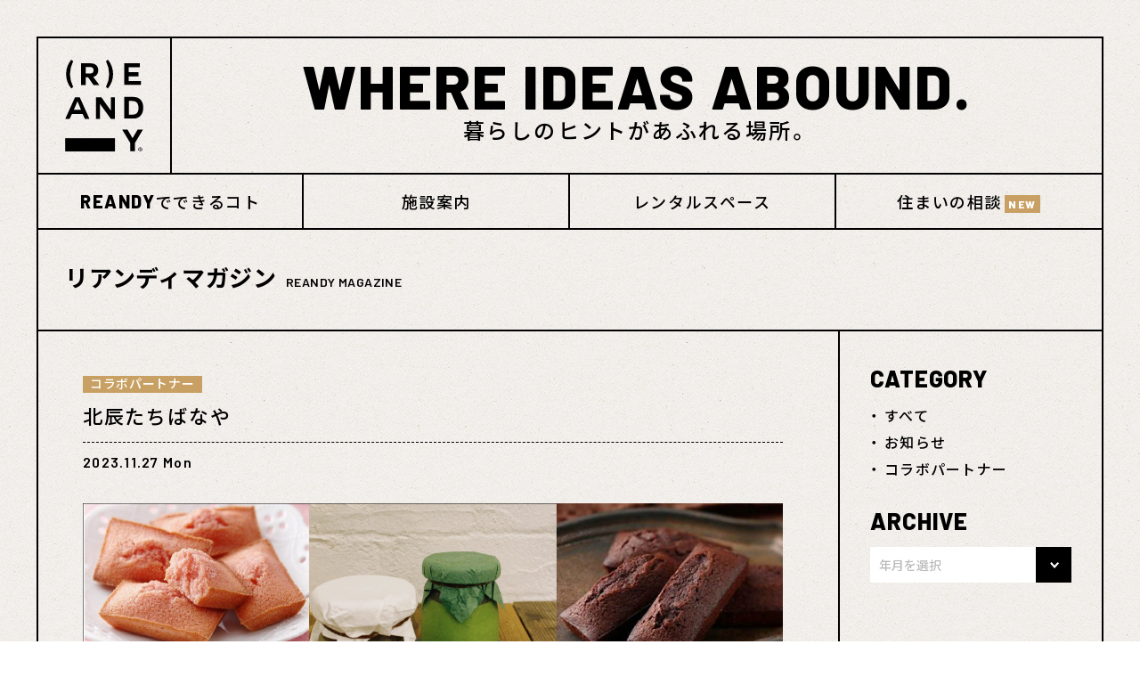

--- FILE ---
content_type: text/html; charset=UTF-8
request_url: https://www.reandy.jp/magazine/reandy%E3%82%AB%E3%83%95%E3%82%A7%E3%82%B9%E3%82%BF%E3%83%B3%E3%83%89%E3%81%AB%E3%81%A6%E6%96%B0%E3%81%97%E3%81%84%E3%82%B3%E3%83%A9%E3%83%9C%E3%83%91%E3%83%BC%E3%83%88%E3%83%8A%E3%83%BC%E3%80%8C/
body_size: 3966
content:

<!DOCTYPE html>
<html lang="ja">

<head>
	<meta charset="UTF-8" />
	<meta name="robots" content="index,follow">
	<link rel="canonical" href="https://www.reandy.jp/magazine/reandy%E3%82%AB%E3%83%95%E3%82%A7%E3%82%B9%E3%82%BF%E3%83%B3%E3%83%89%E3%81%AB%E3%81%A6%E6%96%B0%E3%81%97%E3%81%84%E3%82%B3%E3%83%A9%E3%83%9C%E3%83%91%E3%83%BC%E3%83%88%E3%83%8A%E3%83%BC%E3%80%8C/">
	<meta name="keywords" content="Reandy,リアンディ,浜松市">
	<meta name="description" content="あなたの二つ目の庭。ヒトとヒト、モノとモノ、コトとコトがつながり新しい暮らしのヒントが生まれる。そんな刺激的でクリエイティブな庭。ここにくる資格は、愉しめる人、家族、仲間。2019.November OPEN">
	<meta property="og:title" content="北辰たちばなや | お知らせ | Reandy リアンディ">
	<meta property="og:description" content="あなたの二つ目の庭。ヒトとヒト、モノとモノ、コトとコトがつながり新しい暮らしのヒントが生まれる。そんな刺激的でクリエイティブな庭。ここにくる資格は、愉しめる人、家族、仲間。2019.November OPEN" />
	<meta property="og:url" content="https://www.reandy.jp/magazine/reandy%E3%82%AB%E3%83%95%E3%82%A7%E3%82%B9%E3%82%BF%E3%83%B3%E3%83%89%E3%81%AB%E3%81%A6%E6%96%B0%E3%81%97%E3%81%84%E3%82%B3%E3%83%A9%E3%83%9C%E3%83%91%E3%83%BC%E3%83%88%E3%83%8A%E3%83%BC%E3%80%8C/" />
	  <meta name="viewport" content="width=1200">
<link rel="icon" type="image/vnd.microsoft.icon" href="/favicon.ico">
<link rel="apple-touch-icon" sizes="180x180" href="/apple-touch-icon-180x180.png">
<meta http-equiv="X-UA-Compatible" content="IE=edge">
<meta property="og:site_name" content="Reandy リアンディ">
<meta property="og:type" content="website" />
<meta property="og:image" content="https://www.reandy.jp/ogp.jpg" />
<meta property="fb:app_id" content="[AppID]" />
<meta name="twitter:card" content="summary" />
<meta name="twitter:site" content="[TwitterID]" />
<meta content="#fff" name="theme-color">
<meta name="format-detection" content="telephone=no">

<link href="/css/layout.css" media="all" rel="stylesheet">

  <link href="/css/style.css?4" media="print" rel="stylesheet">
  <link href="/css/style.css?4" media="only screen and (min-width: 900px)" rel="stylesheet">
  <link href="/css/style_sp.css?4" media="only screen and (max-width: 899px)" rel="stylesheet">
<link href="/css/custom.css" media="all" rel="stylesheet">
<link rel="stylesheet" href="https://cdn.jsdelivr.net/npm/yakuhanjp@3.3.1/dist/css/yakuhanjp.min.css">
	<title>北辰たちばなや | お知らせ | Reandy リアンディ</title>

	<!-- Google tag (gtag.js) -->
<script async src="https://www.googletagmanager.com/gtag/js?id=G-TDS96176NM"></script>
<script>
  window.dataLayer = window.dataLayer || [];

  function gtag() {
    dataLayer.push(arguments);
  }
  gtag('js', new Date());

  gtag('config', 'G-TDS96176NM');
</script>	</head>

<body id="Blog">
		<div id="AllBox">
		<header>
			
<div id="loader">
	<div class="wrapper">
		<img src="/images/common/logo.svg" alt="Reandy リアンディ">
		<div class="cover_wrap">
			<span class="cover"></span>
		</div>
	</div>
</div>

<div class="header_upper">
	<p class="logo"><a href="/"><img src="/images/common/logo.svg" alt="<?php echo SITE_NAME; ?>"></a></p>	<h2>WHERE IDEAS ABOUND.<span>暮らしのヒントがあふれる場所。</span></h2>

	<div class="menu sp">
		<span class="line-t"></span>
		<span class="line-m"></span>
		<span class="line-b"></span>
	</div>
</div>

<div class="header_lower">
	<nav>
		<ul>
			<li class="nav00 sp"><a href="/">HOME</a></li>
			<!-- <li class="nav01"><a href="/about/" >ABOUT</a></li>
			<li class="nav02"><a href="/map/" >MAP</a></li> -->
			<!-- <li class="nav03"><a href="/case/" >REANDY<span>でできるコト</span></a></li>
			<li class="nav04"><a href="/rental/" >RENTAL SPACE</a></li>
			<li class="nav05"><a href="/hitocoto/" >HITOCOTO MARCHE</a></li>
			<li class="nav05"><a href="/news/" >NEWS</a></li> -->



			<li class="nav01"><a href="/case/" >REANDY<span>でできるコト</span></a></li>
			<li class="nav02"><a href="/map/" ><span>施設案内</span></a></li>
			<li class="nav03"><a href="/rental/" ><span>レンタルスペース</span></a></li>
			<li class="nav04"><a href="/#meister" ><span>住まいの相談</span><span class="new">NEW</span></a></li>
		</ul>
	</nav>
</div>		</header>

		<main class="under_page detail">
			<div class="grid_wrapper">
																					<section>
							<div class="ttl_wrap">
								<h3 class="page_tl"><strong>リアンディマガジン</strong><small>REANDY MAGAZINE</small></h3>
							</div>
							<div class="row">
								<div class="col left-column">
									<div class="content">
										<div class="container">
											<div class="article-ttl-wrap">
												<span class="cat-name collabo">コラボパートナー</span>												<h4 class="page_tl">北辰たちばなや</h4>
												<p class="day">2023.11.27 Mon</p>
											</div>
											<div class="content_wrap wp_content">
												<h2><span style="color: #808000;"><img src="https://www.reandy.jp/mgr/wp-content/uploads/2020/10/Reandy×たちばなや②-scaled.jpg" alt="" width="2560" height="1810" class="aligncenter size-full wp-image-141" srcset="https://www.reandy.jp/mgr/wp-content/uploads/2020/10/Reandy×たちばなや②-scaled.jpg 2560w, https://www.reandy.jp/mgr/wp-content/uploads/2020/10/Reandy×たちばなや②-300x212.jpg 300w, https://www.reandy.jp/mgr/wp-content/uploads/2020/10/Reandy×たちばなや②-1024x724.jpg 1024w, https://www.reandy.jp/mgr/wp-content/uploads/2020/10/Reandy×たちばなや②-768x543.jpg 768w, https://www.reandy.jp/mgr/wp-content/uploads/2020/10/Reandy×たちばなや②-1536x1086.jpg 1536w, https://www.reandy.jp/mgr/wp-content/uploads/2020/10/Reandy×たちばなや②-2048x1448.jpg 2048w, https://www.reandy.jp/mgr/wp-content/uploads/2020/10/Reandy×たちばなや②-820x580.jpg 820w" sizes="(max-width: 2560px) 100vw, 2560px" /><span style="color: #ff9900;">和菓子屋洋菓子様々なジャンルの菓子をご提供</span></span></h2>
<h2><span style="color: #ff9900;">「北辰たちばなや」</span><span></span></h2>
<h3><strong>定期的にReandyカフェスタンドにて委託販売を行います。</strong></h3>
<p>&nbsp;</p>
<p><span>静岡県掛川市にて和菓子や洋菓子の製造をしています。</span><br />
<span>合成着色料や保存料を使用せずに素材を活かしたお菓子づくりを心掛けています。</span><br />
<span>日本茶きみくらのグループ会社で、抹茶やほうじ茶を贅沢に使ったお菓子や、自社農園にて化学肥料・化学農薬不使用で栽培した「紅はるか芋」を使ったお菓子が特徴です。</span><br />
<span></span></p>
<h3><span><br />
</span><span></span><strong>╲販売メニュー╱</strong></h3>
<h3><strong>・葛ぷりん（抹茶・ほうじ茶）　</strong><br />
<strong>・和風フィナンシェ（抹茶・ほうじ茶・れもん</strong><strong style="font-size: 16px;">）</strong></h3>
<h3><strong>・紅はるかのスイートポテト</strong></h3>
<h3>・寒蜜苺のパンナコッタ</h3>
<h3><strong>※季節により販売する物が異なります</strong></h3>
<p><img src="https://www.reandy.jp/mgr/wp-content/uploads/2020/10/たちばなや_201002_26.jpg" alt="" width="1478" height="1108" class="aligncenter size-full wp-image-148" srcset="https://www.reandy.jp/mgr/wp-content/uploads/2020/10/たちばなや_201002_26.jpg 1478w, https://www.reandy.jp/mgr/wp-content/uploads/2020/10/たちばなや_201002_26-300x225.jpg 300w, https://www.reandy.jp/mgr/wp-content/uploads/2020/10/たちばなや_201002_26-1024x768.jpg 1024w, https://www.reandy.jp/mgr/wp-content/uploads/2020/10/たちばなや_201002_26-768x576.jpg 768w, https://www.reandy.jp/mgr/wp-content/uploads/2020/10/たちばなや_201002_26-820x615.jpg 820w" sizes="(max-width: 1478px) 100vw, 1478px" /></p>
											</div>
										</div>
										<div class="pager">
											<ul class="comPageBtn clearfix">
												<li class="prev short"></li>
												<li class="back"><a href="/news/">一覧へ戻る</a></li>
												<li class="next short"><a href="https://www.reandy.jp/magazine/windy-lady%e3%82%a6%e3%82%a3%e3%83%b3%e3%83%87%e3%82%a3%e3%83%ac%e3%83%87%e3%82%a3/" rel="next">次へ</a></li>
											</ul>
										</div>
									</div>
								</div>
								<div class="col right-column">
									<div id="Side" class="side">
										<section class="sbox">
											<h3>CATEGORY</h3>
											<ul>
												<li class="cat-item"><a href="/magazine/">すべて</a>
												</li>
													<li class="cat-item cat-item-10"><a href="https://www.reandy.jp/mc/news/">お知らせ</a>
</li>
	<li class="cat-item cat-item-11"><a href="https://www.reandy.jp/mc/collabo/">コラボパートナー</a>
</li>
											</ul>
										</section>
										<section class="sbox">
											<h3>ARCHIVE</h3>
											<div class="c_select">
												<select name="archive" onchange='document.location.href=this.options[this.selectedIndex].value;'>
													<option hidden>年月を選択</option>
														<option value='https://www.reandy.jp/2025/03/?post_type=magazine'> 2025年3月 </option>
	<option value='https://www.reandy.jp/2024/01/?post_type=magazine'> 2024年1月 </option>
	<option value='https://www.reandy.jp/2023/11/?post_type=magazine'> 2023年11月 </option>
												</select>
											</div>
										</section>
									</div>
								</div>
							</div>
						</section>
												</div>
		</main>

		<footer>
			<div class="footer_inner cf">

	<a class="logo" href="/"><img src="/images/common/logo_wh.svg" alt="Reandy リアンディ"></a>

	<div class="address">
		<p>
			【 リアンディ 】<br>〒431-0101 <br class="sp">
			静岡県浜松市中央区雄踏町山崎6265-1<br>
			TEL:<a class="tel" href="tel:0534898000">053-489-8000</a><br class="sp"><a class="mail-add" href="mailto:info@reandy.jp">Mail: info@reandy.jp</a><br>
		</p>
		<dl>
			<dt>営業時間</dt>
			<dd>平日 11:00-16:00、<br class="sp">土日祝 10:00-17:00</dd>
		</dl>
		<dl>
			<dt>定休日</dt>
			<dd>水曜</dd>
		</dl>

		</p>
	</div>

	<div class="copy"><small>&copy; REANDY All Rights Reserved.</small></div>

</div>

<div id="pageTop">
	<a href="#AllBox"></a>
</div>		</footer>
	</div><!-- //AllBox -->
	<script src="https://ajax.googleapis.com/ajax/libs/jquery/3.4.1/jquery.min.js"></script>
<script src="/js/animatescroll.js"></script>
<script src="/js/polyfill.js"></script>
<script src="/js/common.js?2"></script>
</body>

</html>


--- FILE ---
content_type: text/css
request_url: https://www.reandy.jp/css/layout.css
body_size: 1250
content:
@charset "utf-8";

/* reset
==================================*/
html,
body,
div,
span,
object,
iframe,
h1,
h2,
h3,
h4,
h5,
h6,
p,
blockquote,
pre,
abbr,
address,
cite,
code,
del,
dfn,
em,
img,
ins,
kbd,
q,
samp,
small,
strong,
sub,
sup,
var,
b,
i,
dl,
dt,
dd,
ol,
ul,
li,
fieldset,
form,
label,
legend,
table,
caption,
tbody,
tfoot,
thead,
tr,
th,
td,
article,
aside,
canvas,
details,
figcaption,
figure,
footer,
header,
hgroup,
menu,
nav,
section,
summary,
time,
mark,
audio,
video {
	margin: 0;
	padding: 0;
	border: 0;
	outline: 0;
	font-size: 100%;
	vertical-align: baseline;
	background: transparent;
}

body,
form,
fieldset {
	margin: 0;
	padding: 0;
	-webkit-text-size-adjust: none;
}

fieldset {
	border: none;
}

blockquote,
li,
dt,
dd {
	margin: 0;
	padding: 0;
}

li {
	list-style: none;
}

input,
textarea,
select {
	font-size: 1em;
}

img {
	margin: 0px;
	padding: 0px;
	border: 0px;
	vertical-align: bottom;
}

table {
	border-collapse: collapse;
}

button {
	background-color: transparent;
	border: none;
	cursor: pointer;
	outline: none;
	padding: 0;
	appearance: none;
}

/* font
==================================*/
input,
textarea,
select {
	font-style: normal;
	font-family: 'Barlow', "Noto Sans JP", "Hiragino Kaku Gothic Pro", "ヒラギノ角ゴ Pro W3", "メイリオ", Meiryo, Verdana, "ＭＳ Ｐゴシック", "MS P Gothic", san-serif;
}

body {
	color: #000;
	background: #fff url(../images/common/bg_pattern.jpg);
	font-family: 'Barlow', "Noto Sans JP", "Hiragino Kaku Gothic Pro", "ヒラギノ角ゴ Pro W3", "メイリオ", Meiryo, Verdana, "ＭＳ Ｐゴシック", "MS P Gothic", san-serif;
	line-height: 1;
}

@media screen and (max-width: 899px) {
	body {
		background-size: 256px;
	}
}


/* float, clear
==================================*/
.cf {
	zoom: 1;
}

.cf:before,
.cf:after {
	content: "";
	display: table;
}

.cf:after {
	clear: both;
}

.clear {
	clear: both;
	visibility: visible;
}

.left {
	float: left;
}

.right {
	float: right;
}

@media print {
	body {
		_zoom: 70%;
		background: none;
	}

	img.hover {
		display: none;
	}
}


.wp_content {
	font-size: 16px;
	line-height: 1.5625;
	letter-spacing: 0.08em;
}

.wp_content p {
	margin-bottom: 10px;
}

.wp_content h1 {
	font-size: 1.8em;
	line-height: 2.1;
	font-weight: bold;
}

.wp_content h2 {
	font-size: 1.5em;
	line-height: 2.1;
	font-weight: bold;
}

.wp_content h3 {
	font-size: 1.17em;
	line-height: 2.1;
	font-weight: bold;
}

.wp_content h4 {
	font-size: 1em;
	line-height: 2.1;
	font-weight: bold;
}

.wp_content h5 {
	font-size: 0.83em;
	line-height: 2.1;
	font-weight: bold;
}

.wp_content h6 {
	font-size: 0.67em;
	line-height: 2.1;
	font-weight: bold;
}


.wp_content p strong {
	font-weight: bold;
	color: #1d3a66;
}

.wp_content p em {
	font-style: italic;
	color: #1d3a66;
}

.wp_content p a {
	font-size: 1em;
	line-height: 2.1;
	text-decoration: underline;
	transition: all 0.3s;
}

.wp_content p a:hover {
	color: #34b5be !important;
}

.wp_content hr {
	margin-top: .1rem;
	margin-bottom: .1rem;
}

.wp_content img {
	display: block;
	margin-top: 1em;
	margin-bottom: 1em;
	height: auto;
	max-width: 100%;
	height: auto;
}

.wp_content img.aligncenter {
	margin-left: auto;
	margin-right: auto;
}

.wp_content img.alignleft {
	margin-left: 0;
	margin-right: auto;
}

.wp_content img.alignright {
	margin-left: auto;
	margin-right: 0;
}


--- FILE ---
content_type: text/css
request_url: https://www.reandy.jp/css/style.css?4
body_size: 11097
content:
@charset "UTF-8";
/*==========================================
  Common
==========================================*/
/* base
==================================*/
h1,
h2,
h3,
h4,
h5,
h6,
p,
pre,
blockquote,
ul,
li,
ol,
dl,
dd,
tr {
  font-size: 16px;
  font-family: YakuHanJP, 'Noto Sans JP';
  font-weight: 500;
}

.sp,
.xl {
  display: none !important;
}

*,
::after,
::before {
  -webkit-box-sizing: border-box;
          box-sizing: border-box;
}

img {
  max-width: 100%;
  height: auto;
}

a {
  color: #000;
  text-decoration: none;
  -webkit-transition: 0.3s;
  transition: 0.3s;
}

a:visited {
  color: #000;
}

a:hover {
  color: #000;
  text-decoration: none;
}

a:active {
  color: #000;
}

a.tel {
  pointer-events: none;
  cursor: default;
}

/* common
==================================*/
#AllBox {
  margin: auto;
  padding: 3.2%;
}

main {
  display: block;
}

.under_page {
  border-top: 2px solid #000;
  border-left: 2px solid #000;
  border-right: 2px solid #000;
}

.ttl_wrap {
  padding: 35px 30px;
  border-bottom: 2px solid #000;
}

.ttl_wrap .page_tl strong {
  font-size: 38px;
  line-height: 36px;
  letter-spacing: 0.03em;
  font-family: YakuHanJP, 'Noto Sans JP';
  font-weight: 500;
  font-weight: 700;
}

.ttl_wrap .page_tl small {
  font-size: 21px;
  line-height: 36px;
  font-weight: 400;
  letter-spacing: 0.03em;
  margin-left: 15px;
  display: inline-block;
}

.under_page {
  border-top: none;
}

.under_page .ttl_wrap .page_tl strong {
  font-size: 26px;
}

.under_page .ttl_wrap .page_tl strong span.en {
  font-size: 30px;
  font-weight: 800;
  font-family: 'Barlow';
  font-weight: 800;
}

.under_page .ttl_wrap .page_tl small {
  font-size: 14px;
  font-family: 'Barlow';
  font-weight: 600;
  margin-left: 10px;
}

.wp-pagenavi {
  text-align: center;
  display: -webkit-box;
  display: -webkit-flex;
  display: -ms-flexbox;
  display: flex;
  -webkit-box-align: center;
  -webkit-align-items: center;
      -ms-flex-align: center;
          align-items: center;
  -webkit-box-pack: center;
  -webkit-justify-content: center;
      -ms-flex-pack: center;
          justify-content: center;
}

.wp-pagenavi .pages {
  display: none !important;
}

.wp-pagenavi a,
.wp-pagenavi span {
  display: inline-block;
  border: 2px solid #393837;
  line-height: 1;
  font-size: 16px;
  margin: 0 6px;
  width: 32px;
  height: 32px;
  display: -webkit-inline-box;
  display: -webkit-inline-flex;
  display: -ms-inline-flexbox;
  display: inline-flex;
  -webkit-box-align: center;
  -webkit-align-items: center;
      -ms-flex-align: center;
          align-items: center;
  -webkit-box-pack: center;
  -webkit-justify-content: center;
      -ms-flex-pack: center;
          justify-content: center;
}

.wp-pagenavi .nextpostslink,
.wp-pagenavi .previouspostslink {
  display: -webkit-inline-box;
  display: -webkit-inline-flex;
  display: -ms-inline-flexbox;
  display: inline-flex;
  -webkit-box-align: center;
  -webkit-align-items: center;
      -ms-flex-align: center;
          align-items: center;
  -webkit-box-pack: center;
  -webkit-justify-content: center;
      -ms-flex-pack: center;
          justify-content: center;
  position: relative;
}

.wp-pagenavi .nextpostslink::before,
.wp-pagenavi .previouspostslink::before {
  content: "";
  position: absolute;
  top: 0;
  bottom: 0;
  left: 0;
  right: -1px;
  margin: auto;
  width: 7px;
  height: 11px;
  background-image: url(../images/common/arrow_bl.svg);
  background-repeat: no-repeat;
  background-size: contain;
  background-position: center;
}

.wp-pagenavi .previouspostslink::before {
  left: -1px;
  right: 0;
  -webkit-transform: scale(-1, 1);
          transform: scale(-1, 1);
}

.wp-pagenavi .current {
  background-color: #393837;
  color: #fff;
}

.pagenavi-btn {
  text-align: center;
  margin-top: 80px;
}

.pagenavi-btn > a {
  display: inline-block;
  padding: 15px 40px;
  font-size: 14px;
  letter-spacing: 0.06em;
  position: relative;
}

.pagenavi-btn .prev-btn:after {
  content: "";
  display: block;
  -webkit-transform: rotate(-45deg);
          transform: rotate(-45deg);
  position: absolute;
  left: 0;
  top: 0;
  bottom: 0;
  margin: auto;
  width: 7px;
  height: 11px;
  background-image: url(../images/common/arrow_bl.svg);
  background-repeat: no-repeat;
  background-size: contain;
  background-position: center;
}

.pagenavi-btn .next-btn:after {
  content: "";
  display: block;
  -webkit-transform: rotate(45deg);
          transform: rotate(45deg);
  position: absolute;
  right: 0;
  top: 0;
  bottom: 0;
  margin: auto;
  width: 7px;
  height: 11px;
  background-image: url(../images/common/arrow_bl.svg);
  background-repeat: no-repeat;
  background-size: contain;
  background-position: center;
}

a.page:hover {
  color: #fff;
  background-color: #393837;
}

.nextpostslink:hover,
.previouspostslink:hover {
  color: #fff;
  background-color: #393837;
}

.nextpostslink:hover::before,
.previouspostslink:hover::before {
  background-image: url(../images/common/arrow_w.svg);
}

.pager ul.comPageBtn {
  display: -webkit-box;
  display: -ms-flexbox;
  display: -webkit-flex;
  display: flex;
  -ms-flex-wrap: wrap;
  -webkit-flex-wrap: wrap;
          flex-wrap: wrap;
  border-top: 2px solid #000;
}

.pager ul.comPageBtn li {
  -webkit-box-flex: 0;
  -ms-flex: 0 0 33.333333%;
  -webkit-flex: 0 0 33.333333%;
          flex: 0 0 33.333333%;
  max-width: 33.333333%;
  position: relative;
  min-height: 1px;
  text-align: center;
  border-right: 2px solid #000;
  width: 100%;
}

.pager ul.comPageBtn li.short a {
  background-image: url(../images/common/hover_map.svg);
  background-position: center bottom 17px;
}

.pager ul.comPageBtn li:last-child {
  border-right: none;
}

.pager ul.comPageBtn li a {
  font-size: 18px;
  line-height: 1.2;
  letter-spacing: 0.05em;
  padding-top: 25px;
  padding-bottom: 24px;
  display: block;
  background-image: url(../images/common/hover_rental.svg);
  background-position: center bottom 15px;
  position: relative;
  z-index: 1;
  display: block;
  background-repeat: no-repeat;
}

.pager ul.comPageBtn li a:before {
  content: "";
  position: absolute;
  left: 0;
  right: 0;
  bottom: 0;
  z-index: -1;
  background: url(../images/common/bg_pattern.jpg);
  width: 100%;
  height: 50px;
  margin: auto;
  -webkit-transform-origin: right;
  transform-origin: right;
  -webkit-transition: 0.3s ease;
  transition: 0.3s ease;
}

.pager ul.comPageBtn li a:hover:before {
  -webkit-transform: scale(0, 1);
  transform: scale(0, 1);
}

/* header
==================================*/
header {
  border: 2px solid #000;
  border-bottom: none;
}

header .header_upper {
  display: -webkit-box;
  display: -webkit-flex;
  display: -ms-flexbox;
  display: flex;
  -webkit-box-align: center;
  -webkit-align-items: center;
      -ms-flex-align: center;
          align-items: center;
  border-bottom: 2px solid #000;
}

header .header_upper .logo {
  -webkit-box-sizing: border-box;
          box-sizing: border-box;
  width: 150px;
  padding: 24px 30px;
  border-right: 2px solid #000;
}

header .header_upper .logo img {
  width: 100%;
}

header .header_upper h2 {
  padding: 0 0 0 36px;
  font-size: 68px;
  font-family: 'Barlow';
  font-weight: 800;
  letter-spacing: 0.03em;
}

header .header_upper h2 span {
  display: inline-block;
  padding: 0 0 5px 10px;
  font-size: 16px;
  letter-spacing: 0.1em;
  vertical-align: middle;
  font-family: YakuHanJP, 'Noto Sans JP';
  font-weight: 500;
}

@media (max-width: 1280px) {
  header .header_upper .xl {
    display: block !important;
  }
  header .header_upper h2 {
    padding-top: 8px;
    line-height: 45px;
  }
  header .header_upper h2 span {
    line-height: 1;
    padding: 0;
  }
}

@media (max-width: 950px) {
  header .header_upper h2 {
    font-size: 63px;
  }
}

header .header_lower {
  border-bottom: 2px solid #000;
}

header .header_lower nav ul {
  display: -webkit-box;
  display: -webkit-flex;
  display: -ms-flexbox;
  display: flex;
  -webkit-flex-wrap: wrap;
      -ms-flex-wrap: wrap;
          flex-wrap: wrap;
}

header .header_lower nav ul li {
  max-width: 25%;
  -webkit-box-flex: 0;
  -webkit-flex: 0 0 25%;
      -ms-flex: 0 0 25%;
          flex: 0 0 25%;
  width: 100%;
  min-height: 1px;
  position: relative;
  border-right: 2px solid #000;
}

header .header_lower nav ul li:last-child {
  border-right: none;
}

header .header_lower nav ul li a {
  position: relative;
  z-index: 1;
  display: block;
  background-repeat: no-repeat;
  padding: 20px 0;
  font-size: 20px;
  line-height: 1;
  letter-spacing: 0.08em;
  text-align: center;
  font-family: 'Barlow';
  font-weight: 800;
}

header .header_lower nav ul li a span {
  font-size: 18px;
  line-height: 1;
  font-family: YakuHanJP, 'Noto Sans JP';
  font-weight: 500;
}

header .header_lower nav ul li a span.en {
  font-family: 'Barlow';
  font-weight: 600;
}

header .header_lower nav ul li a::before {
  content: "";
  position: absolute;
  left: 0;
  right: 0;
  bottom: 0;
  z-index: -1;
  background: url(../images/common/bg_pattern.jpg);
  width: 94%;
  height: 30px;
  margin: auto;
  -webkit-transform-origin: right;
          transform-origin: right;
  -webkit-transition: 0.3s ease;
  transition: 0.3s ease;
}

header .header_lower nav ul li a:hover::before, header .header_lower nav ul li a.here::before {
  -webkit-transform: scale(0, 1);
          transform: scale(0, 1);
}

header .header_lower nav ul li.nav01 a {
  background-image: url(../images/common/hover_about.svg);
  background-position: center bottom 12px;
  background-size: 197px;
}

header .header_lower nav ul li.nav02 a {
  background-image: url(../images/common/hover_facility.svg);
  background-position: center bottom 12px;
  background-size: 84px;
}

header .header_lower nav ul li.nav03 a {
  background-image: url(../images/common/hover_rental.svg);
  background-position: center bottom 11px;
  background-size: 162px;
}

header .header_lower nav ul li.nav04 a {
  background-image: url(../images/common/hover_colabo.svg);
  background-position: center bottom 10px;
  background-size: 176px;
}

header .header_lower nav ul li.nav05 a {
  background-image: url(../images/common/hover_hitocoto.svg);
  background-position: center bottom 12px;
}

/* footer
==================================*/
footer {
  position: relative;
  background: #000;
  padding: 32px 30px 43px 40px;
}

footer #pageTop {
  position: fixed;
  right: 60px;
  bottom: 20px;
  -webkit-transition: all .3s ease;
  transition: all .3s ease;
  opacity: 0;
}

footer #pageTop.active {
  opacity: 1 !important;
}

footer #pageTop a {
  width: 48px;
  height: 48px;
  background-color: #000;
  border-radius: 50%;
  position: relative;
  display: block;
}

footer #pageTop a::after {
  content: "";
  width: 11px;
  height: 11px;
  border-top: 3px solid #fff;
  border-right: 3px solid #fff;
  -webkit-transform: rotate(-45deg);
          transform: rotate(-45deg);
  display: block;
  position: absolute;
  top: 5px;
  right: 0;
  left: 0;
  bottom: 0;
  margin: auto;
  -webkit-transition: all .3s ease;
  transition: all .3s ease;
}

footer #pageTop a:hover {
  opacity: 0.6;
}

footer * {
  color: #fff;
}

footer .logo {
  float: left;
  display: block;
  padding: 5px 0;
}

footer .address {
  float: left;
  padding: 0 0 0 28px;
}

footer .address p {
  font-size: 14px;
  line-height: 25px;
  letter-spacing: 0.08em;
}

footer .address .mail-add {
  margin-left: 10px;
  display: inline-block;
}

footer .address .mail-add:visited {
  color: #fff;
}

footer .address .mail-add:hover {
  color: #c8a063;
}

footer .copy {
  position: absolute;
  right: 30px;
  bottom: 23px;
}

footer .copy small {
  font-size: 12px;
  letter-spacing: 0.1em;
}

footer dl {
  display: -webkit-box;
  display: -webkit-flex;
  display: -ms-flexbox;
  display: flex;
  margin-top: 9px;
}

footer dl dt {
  padding-right: 25px;
  position: relative;
  font-size: 14px;
}

footer dl dt::before {
  content: "／";
  position: absolute;
  right: 5px;
  top: 0;
  bottom: 0;
  margin: auto;
}

footer dl dd {
  font-size: 14px;
}

.heroArea {
  border-top: 0 !important;
}

#News header .header_upper {
  border-bottom: 0;
}

/* detail
==================================*/
.detail .content_wrap a {
  color: #b07c2e;
  text-decoration: underline;
}

/* loader
==================================*/
#loader {
  position: fixed;
  top: 0;
  left: 0;
  right: 0;
  bottom: 0;
  background: url(../images/common/bg_pattern.jpg);
  z-index: 1001;
}

#loader .wrapper {
  position: absolute;
  top: 50%;
  left: 50%;
  -webkit-transform: translate(-50%, -50%);
          transform: translate(-50%, -50%);
}

#loader .wrapper .cover_wrap {
  position: absolute;
  left: -1px;
  bottom: -1px;
  width: 60px;
}

#loader .wrapper .cover_wrap span.cover {
  display: block;
  background: url(../images/common/bg_pattern.jpg);
  height: 20px;
}

/* Animation
==================================*/
.c-anim-load,
.c-anim-load02,
.c-anim-show,
.c-anim-show01,
.c-anim-show02 {
  -webkit-transform-origin: center;
          transform-origin: center;
  -webkit-transform: scale(0);
          transform: scale(0);
  opacity: 0;
  -webkit-transition: .3s ease;
  transition: .3s ease;
}

.move {
  -webkit-transform: scale(1);
          transform: scale(1);
  opacity: 1;
}

/*==========================================
  Layout
==========================================*/
/*==================================
  Top
==================================*/
#Top main h3 {
  font-size: 38px;
  letter-spacing: 0.03em;
  font-family: 'Barlow';
  font-weight: 800;
}

#Top main h3 span {
  font-family: YakuHanJP, 'Noto Sans JP';
  font-weight: 700;
  font-size: 34px;
}

#Top main .grid_wrapper {
  display: -ms-grid;
  display: grid;
  grid-template-columns: 1fr 1fr 1fr 1fr 1fr 1fr 1fr 1fr 1fr 1fr;
  -ms-grid-columns: 1fr 1fr 1fr 1fr 1fr 1fr 1fr 1fr 1fr 1fr;
  grid-template-rows: auto minmax(120px, auto) minmax(264px, auto) minmax(281px, auto);
  -ms-grid-rows: auto minmax(120px, auto) minmax(264px, auto) minmax(281px, auto);
      grid-template-areas: "box01 box01 box01 box01 box01 box01 box01 box01 box01 box01" "box02 box02 box02 box02 box02 box02 box02 box02 box02 box02" "box08 box08 box08 box08 box08 box08 box08 box08 box08 box08" "box11 box11 box11 box11 box11 box11 box11 box11 box11 box11" "box04 box04 box04 box04 box05 box05 box05 box05 box05 box05" "box04 box04 box04 box04 box06 box06 box06 box07 box07 box07" "box09 box09 box09 box09 box09 box09 box09 box09 box09 box09";
}

#Top main .heroArea {
  -ms-grid-row: 1;
  -ms-grid-column: 1;
  -ms-grid-column-span: 10;
  grid-area: box01;
  padding: 20px;
  border: 2px solid #000;
  border-bottom: none;
}

#Top main .heroArea .inner {
  position: relative;
  height: 42vw;
  overflow: hidden;
}

#Top main .heroArea .inner .video_wrapper {
  position: relative;
  height: 55.5vw;
  overflow: hidden;
}

#Top main .heroArea .inner .video_wrapper #modal-open {
  width: 100%;
  height: 100%;
  display: block;
  position: absolute;
  top: 0;
  left: 0;
  right: 0;
  bottom: 0;
  margin: auto;
  z-index: 1;
}

#Top main .heroArea .inner .video_wrapper #js-modal-movie,
#Top main .heroArea .inner .video_wrapper .modal-video {
  position: absolute;
  width: 100% !important;
  height: 93% !important;
  pointer-events: none;
  top: -8%;
}

#Top main .heroArea .inner .video_wrapper #js-modal-movie video,
#Top main .heroArea .inner .video_wrapper .modal-video video {
  width: 100%;
}

#Top main .heroArea .inner .video_wrapper .open-catch {
  position: absolute;
  left: 0;
  right: 0;
  bottom: 18vw;
  margin-left: auto;
  margin-right: auto;
  text-align: center;
  width: 200px;
  display: inline-block;
}

#Top main .heroArea .inner .video_wrapper .open-catch > p {
  position: relative;
  z-index: 0;
  pointer-events: none;
  margin-bottom: 10px;
}

#Top main .heroArea .inner .video_wrapper .open-catch span {
  font-size: 14px;
  line-height: 1;
  letter-spacing: 0.1em;
  font-family: YakuHanJP, 'Noto Sans JP';
  font-weight: 500;
  color: #fff;
  padding-bottom: 4px;
  border-bottom: 1px solid #fff;
  z-index: 2;
  position: relative;
  pointer-events: none;
  -webkit-transition: color 0.3s ease, border 0.3s ease;
  transition: color 0.3s ease, border 0.3s ease;
}

#Top main .heroArea .inner .video_wrapper:hover span {
  color: #c8a063;
  border-color: #c8a063;
}

#Top main .case {
  -ms-grid-row: 2;
  -ms-grid-column: 1;
  -ms-grid-column-span: 10;
  grid-area: box02;
  padding: 28px;
  border: 2px solid #000;
  border-bottom: none;
}

#Top main .case .inner {
  padding: 35px 40px;
  border: 1px dashed #000;
  height: 100%;
}

#Top main .case .inner p {
  padding: 12px 0 0;
  line-height: 30px;
  letter-spacing: -0.05em;
}

#Top main .case .inner .partner_link {
  position: absolute;
  right: -29px;
  bottom: -29px;
  background-color: #393837;
  width: 269px;
  height: 40px;
  display: -webkit-box;
  display: -webkit-flex;
  display: -ms-flexbox;
  display: flex;
  -webkit-box-align: center;
  -webkit-align-items: center;
      -ms-flex-align: center;
          align-items: center;
  -webkit-box-pack: center;
  -webkit-justify-content: center;
      -ms-flex-pack: center;
          justify-content: center;
  -webkit-box-sizing: border-box;
          box-sizing: border-box;
}

#Top main .case .inner .partner_link span {
  font-size: 14px;
  line-height: 1;
  letter-spacing: 0.05em;
  color: #fff;
  -webkit-font-feature-settings: "palt";
          font-feature-settings: "palt";
  position: relative;
  padding-right: 20px;
}

#Top main .case .inner .partner_link span::after {
  content: "";
  width: 7px;
  height: 7px;
  border-top: 2px solid #fff;
  border-right: 2px solid #fff;
  -webkit-transform: rotate(45deg);
  transform: rotate(45deg);
  display: block;
  position: absolute;
  right: 0;
  top: 0;
  bottom: 0;
  margin: auto;
  -webkit-transition: all 0.3s ease;
  transition: all 0.3s ease;
}

#Top main .case .inner .partner_link:hover {
  background-color: #c8a063;
}

#Top main .hitocoto {
  grid-area: box03;
  padding: 18px;
  border: 2px solid #000;
  border-bottom: none;
}

#Top main .hitocoto .inner {
  position: relative;
  -webkit-box-align: center;
  -webkit-align-items: center;
      -ms-flex-align: center;
          align-items: center;
  background: url(../images/common/bg_pattern2.png);
  height: 100%;
  padding: 28px 35px 40px;
  -webkit-box-sizing: border-box;
          box-sizing: border-box;
}

#Top main .hitocoto .inner p {
  font-size: 14px;
  line-height: 1.5;
  margin-top: 32px;
  text-align: center;
}

#Top main .hitocoto .inner .logo_hitocoto img {
  width: 100%;
}

#Top main .hitocoto .inner .hitocoto_link {
  position: absolute;
  right: -18px;
  bottom: -18px;
  background-color: #393837;
  width: 269px;
  height: 40px;
  display: -webkit-box;
  display: -webkit-flex;
  display: -ms-flexbox;
  display: flex;
  -webkit-box-align: center;
  -webkit-align-items: center;
      -ms-flex-align: center;
          align-items: center;
  -webkit-box-pack: center;
  -webkit-justify-content: center;
      -ms-flex-pack: center;
          justify-content: center;
  -webkit-box-sizing: border-box;
          box-sizing: border-box;
}

#Top main .hitocoto .inner .hitocoto_link span {
  font-size: 14px;
  line-height: 1;
  letter-spacing: 0.05em;
  color: #fff;
  -webkit-font-feature-settings: "palt";
          font-feature-settings: "palt";
  position: relative;
  padding-right: 20px;
}

#Top main .hitocoto .inner .hitocoto_link span::after {
  content: "";
  width: 7px;
  height: 7px;
  border-top: 2px solid #fff;
  border-right: 2px solid #fff;
  -webkit-transform: rotate(45deg);
  transform: rotate(45deg);
  display: block;
  position: absolute;
  right: 0;
  top: 0;
  bottom: 0;
  margin: auto;
  -webkit-transition: all 0.3s ease;
  transition: all 0.3s ease;
}

#Top main .hitocoto .inner .hitocoto_link:hover {
  background-color: #c8a063;
}

#Top main .insta {
  -ms-grid-row: 5;
  -ms-grid-row-span: 2;
  -ms-grid-column: 1;
  -ms-grid-column-span: 4;
  grid-area: box04;
  padding: 20px 15px 35px;
  border: 2px solid #000;
  border-right: none;
}

#Top main .insta .inner ul {
  display: -webkit-box;
  display: -webkit-flex;
  display: -ms-flexbox;
  display: flex;
  -webkit-flex-wrap: wrap;
      -ms-flex-wrap: wrap;
          flex-wrap: wrap;
}

#Top main .insta .inner ul li {
  width: 25%;
}

#Top main .insta .inner ul li a {
  display: block;
  width: 100%;
  padding-top: 100%;
}

#Top main .insta .inner ul li a:hover {
  opacity: 0.7;
}

#Top main .insta .inner ul li a img {
  width: 100%;
}

#Top main .insta .inner a.more {
  display: block;
  margin: 32px 14px 15px;
}

#Top main .insta .inner a.more:hover {
  opacity: 0.7;
}

#Top main .insta .inner a.more img {
  vertical-align: top;
}

#Top main .insta .inner a.more img.icon {
  padding: 0 12px 0 0;
}

#Top main .insta .inner p {
  max-width: 400px;
  line-height: 30px;
  letter-spacing: 0.05em;
}

#Top main .news {
  -ms-grid-row: 5;
  -ms-grid-column: 5;
  -ms-grid-column-span: 6;
  grid-area: box05;
  padding: 48px 28px 65px;
  border: 2px solid #000;
  border-bottom: none;
  position: relative;
}

#Top main .news .collabo_link {
  position: absolute;
  right: 0;
  bottom: 0;
  background-color: #393837;
  width: 269px;
  height: 40px;
  display: -webkit-box;
  display: -webkit-flex;
  display: -ms-flexbox;
  display: flex;
  -webkit-box-align: center;
  -webkit-align-items: center;
      -ms-flex-align: center;
          align-items: center;
  -webkit-box-pack: center;
  -webkit-justify-content: center;
      -ms-flex-pack: center;
          justify-content: center;
  -webkit-box-sizing: border-box;
          box-sizing: border-box;
}

#Top main .news .collabo_link span {
  font-size: 14px;
  line-height: 1;
  letter-spacing: 0.05em;
  color: #fff;
  -webkit-font-feature-settings: "palt";
          font-feature-settings: "palt";
  position: relative;
  padding-right: 20px;
}

#Top main .news .collabo_link span::after {
  content: "";
  width: 7px;
  height: 7px;
  border-top: 2px solid #fff;
  border-right: 2px solid #fff;
  -webkit-transform: rotate(45deg);
  transform: rotate(45deg);
  display: block;
  position: absolute;
  right: 0;
  top: 0;
  bottom: 0;
  margin: auto;
  -webkit-transition: all 0.3s ease;
  transition: all 0.3s ease;
}

#Top main .news .collabo_link:hover {
  background-color: #c8a063;
}

#Top main .news .flex-wrap {
  display: -webkit-box;
  display: -webkit-flex;
  display: -ms-flexbox;
  display: flex;
  -webkit-box-align: center;
  -webkit-align-items: center;
      -ms-flex-align: center;
          align-items: center;
  padding-top: 20px;
}

#Top main .news .flex-wrap .logo {
  position: relative;
  padding-right: 59px;
}

#Top main .news .flex-wrap .logo:after {
  content: "";
  position: absolute;
  right: 0;
  top: 0;
  bottom: 0;
  margin: auto;
  background-color: #c8a063;
  display: block;
  height: 6px;
  width: 40px;
  -webkit-transform: rotate(-45deg);
          transform: rotate(-45deg);
}

#Top main .news .flex-wrap .logo:before {
  content: "";
  position: absolute;
  right: 0;
  top: 0;
  bottom: 0;
  margin: auto;
  background-color: #c8a063;
  display: block;
  height: 6px;
  width: 40px;
  -webkit-transform: rotate(45deg);
          transform: rotate(45deg);
}

#Top main .news .flex-wrap .logo .image_wrap img {
  max-width: 67px;
  height: auto;
}

#Top main .news .flex-wrap .text {
  padding-left: 16px;
}

#Top main .news .flex-wrap .text p {
  font-size: 16px;
  line-height: 1.8;
  letter-spacing: 0.05em;
  -webkit-font-feature-settings: "palt";
          font-feature-settings: "palt";
}

#Top main .map {
  -ms-grid-row: 6;
  -ms-grid-column: 5;
  -ms-grid-column-span: 3;
  grid-area: box06;
  border: 2px solid #000;
  border-right: none;
  position: relative;
}

#Top main .map h3 {
  padding: 38px 0 0 28px;
  position: relative;
  z-index: 1;
}

#Top main .map a {
  display: block;
  background: url(../images/top/map.png) no-repeat center 40px/cover;
  height: 100%;
  width: 100%;
  cursor: pointer;
  -webkit-transition: all 0.3s;
  transition: all 0.3s;
  position: absolute;
  top: 0;
  left: 0;
  right: 0;
  bottom: 0;
  margin: auto;
  opacity: 1;
  -webkit-transition: all 0.3s ease;
  transition: all 0.3s ease;
}

#Top main .map a:hover {
  opacity: 0.4;
  -webkit-transition: all 0.3s;
  transition: all 0.3s;
}

#Top main .line {
  -ms-grid-row: 6;
  -ms-grid-column: 8;
  -ms-grid-column-span: 3;
  grid-area: box07;
  padding: 28px;
  border: 2px solid #000;
  text-align: center;
}

#Top main .line .inner {
  display: -webkit-box;
  display: -webkit-flex;
  display: -ms-flexbox;
  display: flex;
  -webkit-box-pack: center;
  -webkit-justify-content: center;
      -ms-flex-pack: center;
          justify-content: center;
  -webkit-box-align: center;
  -webkit-align-items: center;
      -ms-flex-align: center;
          align-items: center;
  -webkit-box-sizing: border-box;
          box-sizing: border-box;
  height: calc(100% - 58px);
  padding: 36px 26px 29px;
  border: 1px dashed #000;
  border-bottom: none;
}

#Top main .line .inner p.tl {
  margin: 0 0 14px;
}

#Top main .line .inner p.text {
  margin: 0 0 24px;
  line-height: 28px;
}

#Top main .line a.friend {
  display: block;
  color: #fff;
  background: #393837;
  padding: 17px 0 12px;
}

#Top main .line a.friend:hover {
  background: #a07532;
}

#Top main .line a.friend img {
  padding: 0 10px 3px 0;
  vertical-align: middle;
}

#Top main .blog {
  -ms-grid-row: 3;
  -ms-grid-column: 1;
  -ms-grid-column-span: 10;
  grid-area: box08;
  padding: 56px 30px 47px;
  border: 2px solid #000;
  border-bottom: 0;
  text-align: center;
}

#Top main .blog h3 {
  text-align: left;
  margin-bottom: 30px;
  position: relative;
}

#Top main .blog h3 a {
  font-size: 14px;
  line-height: 1.4;
  letter-spacing: 0.05em;
  font-weight: 500;
  display: inline-block;
  position: absolute;
  right: 0;
  bottom: 10px;
  font-family: "Noto Sans JP", "Hiragino Kaku Gothic Pro", "ヒラギノ角ゴ Pro W3", "メイリオ", Meiryo, Verdana, "ＭＳ Ｐゴシック", "MS P Gothic", san-serif;
  padding-right: 19px;
}

#Top main .blog h3 a::after {
  content: "";
  width: 7px;
  height: 7px;
  border-top: 2px solid #000;
  border-right: 2px solid #000;
  -webkit-transform: rotate(45deg);
  transform: rotate(45deg);
  display: block;
  position: absolute;
  right: 0;
  top: 6px;
  margin: auto;
  -webkit-transition: all 0.3s ease;
  transition: all 0.3s ease;
}

#Top main .blog h3 a:hover {
  color: #b07c2e;
}

#Top main .blog h3 a:hover::after {
  border-color: #b07c2e;
}

#Top main .blog .news_list {
  display: -webkit-box;
  display: -webkit-flex;
  display: -ms-flexbox;
  display: flex;
  -webkit-flex-wrap: wrap;
      -ms-flex-wrap: wrap;
          flex-wrap: wrap;
  -webkit-box-pack: start;
  -webkit-justify-content: flex-start;
      -ms-flex-pack: start;
          justify-content: flex-start;
  margin-left: -15px;
  margin-right: -15px;
  margin-bottom: -30px;
}

#Top main .blog .news_list li {
  min-height: 1px;
  position: relative;
  width: 100%;
  max-width: 25%;
  -webkit-box-flex: 0;
  -webkit-flex: 0 0 25%;
      -ms-flex: 0 0 25%;
          flex: 0 0 25%;
  padding-left: 15px;
  padding-right: 15px;
  padding-bottom: 30px;
}

#Top main .blog .news_list li a:hover .img-wrap img {
  -webkit-transform: scale(1.08);
          transform: scale(1.08);
}

#Top main .blog .news_list li a:hover .text-wrap p:not(.cat-name) {
  color: #b07c2e;
}

#Top main .blog .news_list li .img-wrap {
  margin-bottom: 14px;
  overflow: hidden;
  height: 13.59375vw;
  display: -webkit-box;
  display: -webkit-flex;
  display: -ms-flexbox;
  display: flex;
  -webkit-box-align: center;
  -webkit-align-items: center;
      -ms-flex-align: center;
          align-items: center;
  -webkit-box-pack: center;
  -webkit-justify-content: center;
      -ms-flex-pack: center;
          justify-content: center;
}

#Top main .blog .news_list li .img-wrap img {
  max-width: 100%;
  height: auto;
  -webkit-transition: all 0.3s ease;
  transition: all 0.3s ease;
  -webkit-backface-visibility: hidden;
          backface-visibility: hidden;
  width: 100%;
}

#Top main .blog .news_list li .text-wrap {
  text-align: left;
}

#Top main .blog .news_list li .text-wrap p {
  -webkit-transition: all 0.3s ease;
  transition: all 0.3s ease;
}

#Top main .blog .news_list li .text-wrap .cat-name {
  font-size: 14px;
  color: #fff;
  background-color: #c8a063;
  display: inline-block;
  margin-bottom: 12px;
  padding: 3px 8px 2px;
  margin-right: 8px;
  border: none;
}

#Top main .blog .news_list li .text-wrap .tl {
  font-size: 16px;
  line-height: 1.4375;
  letter-spacing: 0.05em;
  color: #000000;
}

#Top main .blog .news_list li .text-wrap .day {
  margin-top: 8px;
  letter-spacing: 0.05em;
}

#Top main .gmap {
  -ms-grid-row: 7;
  -ms-grid-column: 1;
  -ms-grid-column-span: 10;
  grid-area: box09;
  border: 2px solid #000;
  border-top: none;
  position: relative;
  padding: 28px;
}

#Top main .gmap iframe {
  width: 100%;
  height: 416px;
  -webkit-filter: grayscale(100%);
  -moz-filter: grayscale(100%);
  -ms-filter: grayscale(100%);
  -o-filter: grayscale(100%);
  filter: grayscale(100%);
}

#Top main .contact {
  grid-area: box10;
  border: 2px solid #000;
  border-bottom: none;
  position: relative;
  padding: 12px;
}

#Top main .contact .contact-wrap {
  padding-top: 12px;
  padding-bottom: 12px;
}

#Top main .contact .contact-wrap .row {
  display: -webkit-box;
  display: -webkit-flex;
  display: -ms-flexbox;
  display: flex;
  -webkit-flex-wrap: wrap;
      -ms-flex-wrap: wrap;
          flex-wrap: wrap;
  -webkit-box-sizing: border-box;
          box-sizing: border-box;
}

#Top main .contact .contact-wrap .col {
  position: relative;
  width: 100%;
  min-height: 1px;
  -webkit-box-sizing: border-box;
          box-sizing: border-box;
}

#Top main .contact .contact-wrap > dl {
  display: -webkit-box;
  display: -webkit-flex;
  display: -ms-flexbox;
  display: flex;
  -webkit-box-align: center;
  -webkit-align-items: center;
      -ms-flex-align: center;
          align-items: center;
}

#Top main .contact .contact-wrap > dl > dt {
  font-size: 20px;
  line-height: 2;
  letter-spacing: 0.05em;
  -webkit-box-flex: 0;
  -webkit-flex: 0 0 23.14%;
      -ms-flex: 0 0 23.14%;
          flex: 0 0 23.14%;
  max-width: 23.14%;
  padding-top: 24px;
  padding-bottom: 24px;
  text-align: center;
  border-right: 1px dashed #000;
}

#Top main .contact .contact-wrap > dl > dt small {
  font-size: 14px;
  line-height: 1.4;
  letter-spacing: 0.05em;
  display: block;
}

@media (max-width: 1200px) {
  #Top main .contact .contact-wrap > dl > dt {
    font-size: 16px;
  }
  #Top main .contact .contact-wrap > dl > dt > small {
    font-size: 12px;
  }
}

#Top main .contact .contact-wrap > dl > dd {
  -webkit-box-flex: 0;
  -webkit-flex: 0 0 76.86%;
      -ms-flex: 0 0 76.86%;
          flex: 0 0 76.86%;
  max-width: 76.86%;
}

#Top main .contact .contact-wrap > dl > dd > .row > .col {
  padding: 24px 10px;
}

#Top main .contact .contact-wrap > dl > dd > .row > .col dt {
  font-size: 16px;
  letter-spacing: 0.05em;
  margin-bottom: 10px;
}

@media (max-width: 1200px) {
  #Top main .contact .contact-wrap > dl > dd > .row > .col dt {
    font-size: 14px;
  }
}

#Top main .contact .contact-wrap > dl > dd > .row > .col:nth-child(1) {
  -webkit-box-flex: 0;
  -webkit-flex: 0 0 37.9%;
      -ms-flex: 0 0 37.9%;
          flex: 0 0 37.9%;
  max-width: 37.9%;
  -webkit-box-pack: center;
  -webkit-justify-content: center;
      -ms-flex-pack: center;
          justify-content: center;
  border-right: 1px dashed #000;
  display: -webkit-box;
  display: -webkit-flex;
  display: -ms-flexbox;
  display: flex;
  -webkit-box-orient: vertical;
  -webkit-box-direction: normal;
  -webkit-flex-direction: column;
      -ms-flex-direction: column;
          flex-direction: column;
}

#Top main .contact .contact-wrap > dl > dd > .row > .col:nth-child(1) > dt,
#Top main .contact .contact-wrap > dl > dd > .row > .col:nth-child(1) > dd {
  max-width: 264px;
  width: 100%;
  margin-left: auto;
  margin-right: auto;
}

@media (max-width: 1200px) {
  #Top main .contact .contact-wrap > dl > dd > .row > .col:nth-child(1) > dt,
  #Top main .contact .contact-wrap > dl > dd > .row > .col:nth-child(1) > dd {
    max-width: 178px;
  }
}

#Top main .contact .contact-wrap > dl > dd > .row > .col:nth-child(1) > dd {
  font-size: 34px;
  line-height: 1;
  letter-spacing: 0.03em;
  font-family: 'Barlow';
  font-weight: 600;
}

#Top main .contact .contact-wrap > dl > dd > .row > .col:nth-child(1) > dd > small {
  font-size: 20px;
}

@media (max-width: 1200px) {
  #Top main .contact .contact-wrap > dl > dd > .row > .col:nth-child(1) > dd {
    font-size: 22px;
  }
  #Top main .contact .contact-wrap > dl > dd > .row > .col:nth-child(1) > dd > small {
    font-size: 15px;
  }
}

#Top main .contact .contact-wrap > dl > dd > .row > .col:nth-child(2) {
  -webkit-box-flex: 0;
  -webkit-flex: 0 0 62.1%;
      -ms-flex: 0 0 62.1%;
          flex: 0 0 62.1%;
  max-width: 62.1%;
  -webkit-box-pack: center;
  -webkit-justify-content: center;
      -ms-flex-pack: center;
          justify-content: center;
}

#Top main .contact .contact-wrap > dl > dd > .row > .col:nth-child(2) > dt,
#Top main .contact .contact-wrap > dl > dd > .row > .col:nth-child(2) > dd {
  max-width: 470px;
  width: 100%;
  margin-left: auto;
  margin-right: auto;
}

#Top main .contact .contact-wrap > dl > dd > .row > .col:nth-child(2) > dt {
  margin-bottom: 14px;
}

#Top main .contact .contact-wrap > dl > dd > .row > .col:nth-child(2) > dd > .row {
  -webkit-flex-wrap: nowrap;
      -ms-flex-wrap: nowrap;
          flex-wrap: nowrap;
  margin-left: -5px;
  margin-right: -5px;
}

#Top main .contact .contact-wrap > dl > dd > .row > .col:nth-child(2) > dd > .row > li {
  -webkit-box-flex: 0;
  -webkit-flex: 0 0 46.74%;
      -ms-flex: 0 0 46.74%;
          flex: 0 0 46.74%;
  max-width: 46.74%;
  padding-left: 5px;
  padding-right: 5px;
}

#Top main .contact .contact-wrap > dl > dd > .row > .col:nth-child(2) > dd > .row > li:nth-child(2) {
  -webkit-box-flex: 0;
  -webkit-flex: 0 0 53.26%;
      -ms-flex: 0 0 53.26%;
          flex: 0 0 53.26%;
  max-width: 53.26%;
}

#Top main .contact .contact-wrap > dl > dd > .row > .col:nth-child(2) > dd > .row > li a {
  font-size: 16px;
  line-height: 1;
  letter-spacing: 0.05em;
  position: relative;
  font-family: 'Barlow';
  font-weight: 600;
  display: block;
  color: #fff;
  background-color: #393837;
  padding: 12px 10px;
  text-align: center;
}

@media (max-width: 1200px) {
  #Top main .contact .contact-wrap > dl > dd > .row > .col:nth-child(2) > dd > .row > li a {
    font-size: 14px;
    padding-left: 5px;
    padding-right: 5px;
  }
}

#Top main .contact .contact-wrap > dl > dd > .row > .col:nth-child(2) > dd > .row > li a::after {
  content: "";
  position: absolute;
  top: 0;
  bottom: 0;
  right: 16px;
  margin: auto;
  background-image: url(../images/common/arrow_w.svg);
  background-repeat: no-repeat;
  background-position: center;
  background-size: contain;
  width: 7px;
  height: 11px;
}

@media (max-width: 1200px) {
  #Top main .contact .contact-wrap > dl > dd > .row > .col:nth-child(2) > dd > .row > li a::after {
    right: 6px;
    width: 4px;
    height: 8px;
  }
}

#Top main .contact .contact-wrap > dl > dd > .row > .col:nth-child(2) > dd > .row > li a:hover {
  background-color: #c8a063;
}

#Top main .contact .contact-wrap > dl > dd > .row > .col:nth-child(2) > dd > .row > li:nth-child(1) a > span {
  position: relative;
  padding-left: 27px;
  line-height: 1;
  display: inline-block;
}

#Top main .contact .contact-wrap > dl > dd > .row > .col:nth-child(2) > dd > .row > li:nth-child(1) a > span::before {
  content: "";
  position: absolute;
  top: 0;
  left: 0;
  bottom: 0;
  margin: auto;
  background-image: url(../images/collabo/line_icon.svg);
  background-repeat: no-repeat;
  background-position: center;
  background-size: contain;
  width: 20px;
  height: 19px;
}

@media (max-width: 1200px) {
  #Top main .contact .contact-wrap > dl > dd > .row > .col:nth-child(2) > dd > .row > li:nth-child(1) a > span {
    padding-left: 20px;
  }
  #Top main .contact .contact-wrap > dl > dd > .row > .col:nth-child(2) > dd > .row > li:nth-child(1) a > span::before {
    content: "";
    width: 14px;
    height: 13px;
  }
}

#Top main .contact .contact-wrap > dl > dd > .row > .col:nth-child(2) > dd > .row > li:nth-child(1) a:hover > span::before {
  background-image: url(../images/collabo/line_icon_w.svg);
}

#Top main .contact .contact-wrap > dl > dd > .row > .col:nth-child(2) > dd > .row > li:nth-child(2) a > span {
  padding-left: 27px;
  position: relative;
  line-height: 1;
  display: inline-block;
}

#Top main .contact .contact-wrap > dl > dd > .row > .col:nth-child(2) > dd > .row > li:nth-child(2) a > span::before {
  content: "";
  position: absolute;
  top: 0;
  left: 0;
  bottom: 0;
  margin: auto;
  background-image: url(../images/collabo/mail_icon.svg);
  background-repeat: no-repeat;
  background-position: center;
  background-size: contain;
  width: 19px;
  height: 14px;
}

@media (max-width: 1200px) {
  #Top main .contact .contact-wrap > dl > dd > .row > .col:nth-child(2) > dd > .row > li:nth-child(2) a > span {
    padding-left: 20px;
  }
  #Top main .contact .contact-wrap > dl > dd > .row > .col:nth-child(2) > dd > .row > li:nth-child(2) a > span::before {
    content: "";
    width: 15px;
    height: 9px;
  }
}

#Top main .contact .contact-wrap > dl > dd > .row > .col:nth-child(2) > dd > .row > li:nth-child(2) a:hover > span::before {
  background-image: url(../images/collabo/mail_icon_w.svg);
}

.lity-iframe .lity-container,
.lity-youtube .lity-container,
.lity-vimeo .lity-container,
.lity-facebookvideo .lity-container,
.lity-googlemaps .lity-container {
  max-width: 95% !important;
}

#News main {
  padding-bottom: 80px;
}

#News main img {
  max-width: 100%;
  height: auto;
}

#News main .lead {
  padding: 0 0 30px 0;
}

#News main .lead p {
  line-height: 1.6;
  text-align: center;
}

#News main .news_list {
  padding: 65px 60px 45px;
}

#News main .news_list li {
  position: relative;
  padding-left: 12px;
  margin-bottom: 45px;
}

#News main .news_list li:before {
  content: "・";
  position: absolute;
  left: -5px;
  line-height: 1.6;
}

#News main .news_list li:last-child {
  margin-bottom: 0;
}

#News main .news_list li a {
  display: -webkit-box;
  display: -webkit-flex;
  display: -ms-flexbox;
  display: flex;
}

#News main .news_list li a:hover {
  color: #b07c2e;
}

#News main .news_list li a p {
  font-size: 16px;
  line-height: 1.6;
  font-weight: 400;
  letter-spacing: 0.05em;
}

#News main .news_list li a p.day {
  min-width: 145px;
  margin-right: 20px;
}

#News main.detail {
  padding-bottom: 0;
}

#News main.detail .ttl_wrap p {
  font-size: 15px;
  line-height: 1.3;
  letter-spacing: 0.03em;
  margin-bottom: 5px;
}

#News main.detail .page_tl {
  font-size: 24px;
  line-height: 1.6;
  letter-spacing: 0.05em;
}

#News main.detail .page_tl:nth-child(1) {
  margin-bottom: 10px;
}

#News main.detail .content_wrap {
  padding: 65px 60px;
  font-size: 16px;
  line-height: 1.6;
  letter-spacing: 0.05em;
}

#Blog main {
  border-top: 0;
}

#Blog main .lead {
  margin-bottom: 24px;
}

#Blog main .lead p {
  font-size: 16px;
  line-height: 1.5;
  letter-spacing: 0.03em;
  margin-bottom: 12px;
  text-align: center;
}

#Blog main .ttl {
  font-size: 20px;
  line-height: 1;
  letter-spacing: 0.08em;
  font-weight: 700;
  padding: 17px 5px;
  border-top: 1px dashed #000;
  border-bottom: 1px dashed #000;
  margin-bottom: 30px;
  position: relative;
  top: -20px;
  left: 0;
}

#Blog main .wp-pagenavi .previouspostslink {
  position: relative;
  margin-right: 61px;
  overflow: visible;
}

#Blog main .wp-pagenavi .previouspostslink::after {
  content: "";
  background: -webkit-radial-gradient(circle farthest-side, #000000, #000000 50%, transparent 50%, transparent);
  background: radial-gradient(circle farthest-side, #000000, #000000 50%, transparent 50%, transparent);
  background-size: 10px 10px;
  background-position: left;
  background-repeat: repeat-x;
  width: 27px;
  height: 20px;
  position: absolute;
  top: 0;
  right: -48px;
  bottom: 0;
  margin: auto;
}

#Blog main .wp-pagenavi .nextpostslink {
  position: relative;
  margin-left: 61px;
  overflow: visible;
}

#Blog main .wp-pagenavi .nextpostslink::after {
  content: "";
  background: -webkit-radial-gradient(circle farthest-side, #000000, #000000 50%, transparent 50%, transparent);
  background: radial-gradient(circle farthest-side, #000000, #000000 50%, transparent 50%, transparent);
  background-size: 10px 10px;
  background-position: left;
  background-repeat: repeat-x;
  width: 27px;
  height: 20px;
  position: absolute;
  top: 0;
  left: -48px;
  bottom: 0;
  margin: auto;
}

#Blog main .row {
  display: -webkit-box;
  display: -webkit-flex;
  display: -ms-flexbox;
  display: flex;
  -webkit-flex-wrap: wrap;
      -ms-flex-wrap: wrap;
          flex-wrap: wrap;
  margin-left: -12px;
  margin-right: -12px;
}

#Blog main .row > .col {
  padding-left: 12px;
  padding-right: 12px;
  min-height: 1px;
  position: relative;
  width: 100%;
}

#Blog main .row > .col.left-column {
  max-width: 74.83%;
  -webkit-box-flex: 0;
  -webkit-flex: 0 0 74.83%;
      -ms-flex: 0 0 74.83%;
          flex: 0 0 74.83%;
  border-right: 1px solid #000;
}

#Blog main .row > .col.right-column {
  -webkit-box-flex: 0;
  -webkit-flex: 0 0 25.17%;
      -ms-flex: 0 0 25.17%;
          flex: 0 0 25.17%;
  max-width: 25.17%;
  border-left: 1px solid #000;
}

#Blog main .container {
  padding: 65px 30px 45px;
}

#Blog main h3 {
  text-align: left;
  position: relative;
}

#Blog main .news_list {
  display: -webkit-box;
  display: -webkit-flex;
  display: -ms-flexbox;
  display: flex;
  -webkit-box-pack: start;
  -webkit-justify-content: flex-start;
      -ms-flex-pack: start;
          justify-content: flex-start;
  -webkit-flex-wrap: wrap;
      -ms-flex-wrap: wrap;
          flex-wrap: wrap;
  margin-left: -12px;
  margin-right: -12px;
  margin-bottom: -35px;
}

#Blog main .news_list li {
  min-height: 1px;
  position: relative;
  width: 100%;
  max-width: 25%;
  -webkit-box-flex: 0;
  -webkit-flex: 0 0 25%;
      -ms-flex: 0 0 25%;
          flex: 0 0 25%;
  padding-left: 12px;
  padding-right: 12px;
  padding-bottom: 35px;
}

#Blog main .news_list li a {
  -webkit-transition: 0.3s;
  transition: 0.3s;
}

#Blog main .news_list li a:hover {
  color: #b07c2e;
  -webkit-transition: 0.3s;
  transition: 0.3s;
}

#Blog main .news_list li a:hover .img-wrap img {
  -webkit-transform: scale(1.08);
          transform: scale(1.08);
  -webkit-transition: 0.3s;
  transition: 0.3s;
}

#Blog main .news_list li .img-wrap {
  margin-bottom: 14px;
  overflow: hidden;
  height: 11.8vw;
  display: -webkit-box;
  display: -webkit-flex;
  display: -ms-flexbox;
  display: flex;
  -webkit-box-align: center;
  -webkit-align-items: center;
      -ms-flex-align: center;
          align-items: center;
  -webkit-box-pack: center;
  -webkit-justify-content: center;
      -ms-flex-pack: center;
          justify-content: center;
}

#Blog main .news_list li .img-wrap img {
  max-width: 100%;
  height: auto;
  -webkit-transition: 0.3s;
  transition: 0.3s;
  width: 100%;
  -webkit-backface-visibility: hidden;
          backface-visibility: hidden;
}

#Blog main .news_list li .text-wrap {
  text-align: left;
}

#Blog main .news_list li .text-wrap .cat-name {
  font-size: 14px;
  line-height: 1;
  letter-spacing: 0.05em;
  color: #fff;
  background-color: #c8a063;
  display: inline-block;
  margin-bottom: 8px;
  padding: 2px 8px 3px;
  margin-right: 8px;
  border: none;
}

#Blog main .news_list li .text-wrap .day {
  line-height: 1;
  letter-spacing: 0.08em;
  font-family: 'Barlow';
  font-weight: 600;
  margin-top: 8px;
}

#Blog main .news_list li .text-wrap .tl {
  line-height: 1.4375;
}

@media (max-width: 1460px) {
  #Blog main .news_list li {
    max-width: 33.3333%;
    -webkit-box-flex: 0;
    -webkit-flex: 0 0 33.3333%;
        -ms-flex: 0 0 33.3333%;
            flex: 0 0 33.3333%;
  }
}

#Blog main #Side {
  padding: 40px 34px 0 22px;
}

#Blog main #Side .sbox {
  margin-bottom: 34px;
}

#Blog main #Side .sbox h3 {
  display: inline-block;
  font-size: 26px;
  line-height: 1;
  letter-spacing: 0.03em;
  font-family: 'Barlow';
  font-weight: 800;
  margin-bottom: 16px;
}

#Blog main #Side .sbox ul li {
  font-size: 16px;
  line-height: 1.5;
  letter-spacing: 0.08em;
  font-family: YakuHanJP, 'Noto Sans JP';
  font-weight: 500;
  margin-bottom: 6px;
}

#Blog main #Side .sbox ul li a {
  padding: 0 0 4px;
}

#Blog main #Side .sbox ul li a:before {
  content: "・ ";
}

#Blog main #Side .sbox ul li a:hover {
  color: #b07c2e;
  border-color: #b07c2e;
}

#Blog main #Side .sbox ul li:last-child {
  margin-bottom: 0;
}

#Blog main #Side .sbox .c_select {
  background: #fff;
  position: relative;
}

#Blog main #Side .sbox .c_select::before {
  content: "";
  width: 40px;
  height: 40px;
  background-color: #000;
  position: absolute;
  top: 0;
  right: 0;
  pointer-events: none;
}

#Blog main #Side .sbox .c_select::after {
  content: "";
  background-image: url(../images/common/arrow_w.svg);
  background-repeat: no-repeat;
  background-size: contain;
  position: absolute;
  top: 15px;
  right: 15px;
  pointer-events: none;
  width: 7px;
  height: 11px;
  -webkit-transform: rotate(90deg);
          transform: rotate(90deg);
}

#Blog main #Side .sbox .c_select select {
  font-size: 14px;
  background: #fff;
  color: #bababa;
  border: none;
  width: 100%;
  border-radius: 0;
  outline: none;
  -webkit-appearance: none;
  -moz-appearance: none;
  appearance: none;
  padding: 10px 40px 10px 10px;
  -webkit-box-sizing: border-box;
          box-sizing: border-box;
  cursor: pointer;
}

#Blog main #Side .sbox .c_select select option {
  color: #000;
}

#Blog main .pager {
  padding-bottom: 80px;
}

#Blog main select::-ms-expand {
  display: none;
}

#Blog main.detail .content .container {
  padding: 50px 50px 210px;
}

#Blog main.detail .article-ttl-wrap {
  margin-bottom: 38px;
}

#Blog main.detail .article-ttl-wrap .cat-name {
  font-size: 14px;
  line-height: 1;
  letter-spacing: 0.05em;
  color: #fff;
  background-color: #c8a063;
  display: inline-block;
  margin-bottom: 8px;
  padding: 2px 8px 3px;
  margin-right: 8px;
  border: none;
}

#Blog main.detail .article-ttl-wrap .page_tl {
  font-size: 22px;
  line-height: 1.6;
  letter-spacing: 0.08em;
  padding-bottom: 12px;
  border-bottom: 1px dashed #000;
  margin-bottom: 14px;
}

#Blog main.detail .article-ttl-wrap .day {
  font-size: 16px;
  line-height: 1;
  letter-spacing: 0.08em;
  font-family: 'Barlow';
  font-weight: 600;
}

#Blog main.detail .pager {
  padding-bottom: 0;
  position: absolute;
  width: calc(100% - 15px);
  bottom: 0;
}

/* Case
==================================*/
#Case main .content {
  padding: 63px 67px 82px;
}

#Case main .content img {
  max-width: 100%;
  height: auto;
}

#Case main .content .row {
  position: relative;
  display: -webkit-box;
  display: -webkit-flex;
  display: -ms-flexbox;
  display: flex;
  -webkit-flex-wrap: wrap;
      -ms-flex-wrap: wrap;
          flex-wrap: wrap;
  -webkit-box-sizing: border-box;
          box-sizing: border-box;
}

#Case main .content .row > .col {
  position: relative;
  width: 100%;
  min-height: 1px;
  -webkit-box-sizing: border-box;
          box-sizing: border-box;
}

#Case main .content .way-ttl {
  font-size: 20px;
  line-height: 1;
  letter-spacing: 0.08em;
  font-weight: 700;
  padding: 17px 5px;
  border-top: 1px dashed #000;
  border-bottom: 1px dashed #000;
  margin-bottom: 30px;
}

#Case main .content .way-ttl .en {
  font-size: 24px;
  font-weight: 900;
}

#Case main .content .container .about-text {
  line-height: 2.1875;
  letter-spacing: 0.05em;
  margin-bottom: 63px;
}

#Case main .content .container .row {
  margin-bottom: 48px;
}

#Case main .content .container .row .left-column {
  -webkit-box-flex: 0;
  -webkit-flex: 0 0 66.542%;
      -ms-flex: 0 0 66.542%;
          flex: 0 0 66.542%;
  max-width: 66.542%;
  padding-right: 7.9%;
}

#Case main .content .container .row .left-column p {
  font-size: 16px;
  line-height: 2.1875;
  letter-spacing: 0.05em;
  -webkit-font-feature-settings: "palt";
          font-feature-settings: "palt";
}

#Case main .content .container .row .right-column {
  -webkit-box-flex: 0;
  -webkit-flex: 0 0 33.458%;
      -ms-flex: 0 0 33.458%;
          flex: 0 0 33.458%;
  max-width: 33.458%;
}

#Case main .content .container .link-box .row {
  margin-bottom: 70px;
}

#Case main .content .container .link-box .row .col {
  -webkit-box-flex: 0;
  -webkit-flex: 0 0 33.3333%;
      -ms-flex: 0 0 33.3333%;
          flex: 0 0 33.3333%;
  max-width: 33.3333%;
  display: -webkit-box;
  display: -webkit-flex;
  display: -ms-flexbox;
  display: flex;
}

#Case main .content .container .link-box .row .col .border-wrap {
  border: 1px solid #000;
  border-top: 2px solid;
  border-bottom: 2px solid;
  padding: 44px 16px 29px;
  width: 100%;
  height: 100%;
}

#Case main .content .container .link-box .row .col .border-wrap > p {
  font-size: 20px;
  line-height: 1.6;
  text-align: center;
  margin-bottom: 27px;
}

@media (max-width: 1160px) {
  #Case main .content .container .link-box .row .col .border-wrap > p {
    font-size: 16px;
  }
}

@media (max-width: 980px) {
  #Case main .content .container .link-box .row .col .border-wrap > p {
    font-size: 14px;
  }
}

#Case main .content .container .link-box .row .col .border-wrap a {
  font-size: 14px;
  letter-spacing: 0.05em;
  font-family: YakuHanJP, 'Noto Sans JP';
  font-weight: 500;
  display: -webkit-box;
  display: -webkit-flex;
  display: -ms-flexbox;
  display: flex;
  margin-left: auto;
  margin-right: auto;
  max-width: 259px;
  width: 100%;
  height: 40px;
  -webkit-box-align: center;
  -webkit-align-items: center;
      -ms-flex-align: center;
          align-items: center;
  -webkit-box-pack: center;
  -webkit-justify-content: center;
      -ms-flex-pack: center;
          justify-content: center;
  background-color: #393837;
  color: #fff;
  position: relative;
}

#Case main .content .container .link-box .row .col .border-wrap a::before {
  content: "";
  position: absolute;
  top: 0;
  bottom: 0;
  right: 16px;
  margin: auto;
  background-image: url(../images/common/arrow_w.svg);
  background-repeat: no-repeat;
  background-position: center;
  background-size: contain;
  width: 7px;
  height: 11px;
}

#Case main .content .container .link-box .row .col .border-wrap a:hover {
  background-color: #c8a063;
}

#Case main .content .container .link-box .row .col:nth-child(1) .border-wrap {
  border-left: 2px solid;
}

#Case main .content .container .link-box .row .col:nth-child(3) .border-wrap {
  border-right: 2px solid;
}

#Case main .content .container .list-wrap dl {
  margin-bottom: 22px;
}

#Case main .content .container .list-wrap dl dt {
  font-size: 18px;
  line-height: 1.94444444;
  letter-spacing: 0.05em;
  font-family: YakuHanJP, 'Noto Sans JP';
  font-weight: 500;
}

#Case main .content .container .list-wrap dl dt::before {
  content: "■ ";
  color: #c8a063;
}

#Case main .content .container .list-wrap dl dd {
  line-height: 1.625;
  letter-spacing: 0.05em;
  padding-left: 1.5em;
}

#Case main .content .container .list-wrap dl:last-of-type {
  margin-bottom: 0;
}

/* Collabo
==================================*/
#Collabo main .content {
  padding: 63px 67px 82px;
}

#Collabo main .content .row {
  position: relative;
  display: -webkit-box;
  display: -webkit-flex;
  display: -ms-flexbox;
  display: flex;
  -webkit-flex-wrap: wrap;
      -ms-flex-wrap: wrap;
          flex-wrap: wrap;
  -webkit-box-sizing: border-box;
          box-sizing: border-box;
}

#Collabo main .content .row > .col {
  position: relative;
  width: 100%;
  min-height: 1px;
  -webkit-box-sizing: border-box;
          box-sizing: border-box;
}

#Collabo main .content .way-ttl {
  font-size: 20px;
  line-height: 1;
  letter-spacing: 0.08em;
  font-weight: 700;
  padding: 17px 5px;
  border-top: 1px dashed #000;
  border-bottom: 1px dashed #000;
  margin-bottom: 30px;
}

#Collabo main .content .way-ttl .en {
  font-size: 24px;
  font-weight: 900;
}

#Collabo main .content .container {
  margin-left: auto;
  margin-right: auto;
}

#Collabo main .content .container .about-text {
  line-height: 2.1875;
  letter-spacing: 0.05em;
  margin-bottom: 37px;
}

#Collabo main .content .container .contact-wrap {
  border: 2px solid #000;
  padding-top: 12px;
  padding-bottom: 12px;
}

#Collabo main .content .container .contact-wrap .row {
  position: relative;
  display: -webkit-box;
  display: -webkit-flex;
  display: -ms-flexbox;
  display: flex;
  -webkit-flex-wrap: wrap;
      -ms-flex-wrap: wrap;
          flex-wrap: wrap;
  -webkit-box-sizing: border-box;
          box-sizing: border-box;
}

#Collabo main .content .container .contact-wrap .row > .col {
  position: relative;
  width: 100%;
  min-height: 1px;
  -webkit-box-sizing: border-box;
          box-sizing: border-box;
}

#Collabo main .content .container .contact-wrap > dl {
  display: -webkit-box;
  display: -webkit-flex;
  display: -ms-flexbox;
  display: flex;
  -webkit-box-align: center;
  -webkit-align-items: center;
      -ms-flex-align: center;
          align-items: center;
}

#Collabo main .content .container .contact-wrap > dl > dt {
  font-size: 20px;
  line-height: 2;
  letter-spacing: 0.05em;
  -webkit-box-flex: 0;
  -webkit-flex: 0 0 23.14%;
      -ms-flex: 0 0 23.14%;
          flex: 0 0 23.14%;
  max-width: 23.14%;
  padding-top: 24px;
  padding-bottom: 24px;
  text-align: center;
  border-right: 1px dashed #000;
}

#Collabo main .content .container .contact-wrap > dl > dt small {
  font-size: 14px;
  line-height: 1.4;
  letter-spacing: 0.05em;
  display: block;
}

@media (max-width: 1200px) {
  #Collabo main .content .container .contact-wrap > dl > dt {
    font-size: 16px;
  }
  #Collabo main .content .container .contact-wrap > dl > dt > small {
    font-size: 12px;
  }
}

#Collabo main .content .container .contact-wrap > dl > dd {
  -webkit-box-flex: 0;
  -webkit-flex: 0 0 76.86%;
      -ms-flex: 0 0 76.86%;
          flex: 0 0 76.86%;
  max-width: 76.86%;
}

#Collabo main .content .container .contact-wrap > dl > dd > .row > .col {
  padding: 24px 10px;
}

#Collabo main .content .container .contact-wrap > dl > dd > .row > .col dt {
  font-size: 16px;
  letter-spacing: 0.05em;
  margin-bottom: 10px;
}

@media (max-width: 1200px) {
  #Collabo main .content .container .contact-wrap > dl > dd > .row > .col dt {
    font-size: 16px;
  }
}

#Collabo main .content .container .contact-wrap > dl > dd > .row > .col:nth-child(1) {
  -webkit-box-flex: 0;
  -webkit-flex: 0 0 46%;
      -ms-flex: 0 0 46%;
          flex: 0 0 46%;
  max-width: 46%;
  -webkit-box-pack: center;
  -webkit-justify-content: center;
      -ms-flex-pack: center;
          justify-content: center;
  border-right: 1px dashed #000;
  display: -webkit-box;
  display: -webkit-flex;
  display: -ms-flexbox;
  display: flex;
  -webkit-box-orient: vertical;
  -webkit-box-direction: normal;
  -webkit-flex-direction: column;
      -ms-flex-direction: column;
          flex-direction: column;
}

#Collabo main .content .container .contact-wrap > dl > dd > .row > .col:nth-child(1) > dt,
#Collabo main .content .container .contact-wrap > dl > dd > .row > .col:nth-child(1) > dd {
  max-width: 300px;
  width: 100%;
  margin-left: auto;
  margin-right: auto;
}

@media (max-width: 1200px) {
  #Collabo main .content .container .contact-wrap > dl > dd > .row > .col:nth-child(1) > dt,
  #Collabo main .content .container .contact-wrap > dl > dd > .row > .col:nth-child(1) > dd {
    max-width: 220px;
  }
}

#Collabo main .content .container .contact-wrap > dl > dd > .row > .col:nth-child(1) > dd {
  font-size: 38px;
  line-height: 1;
  letter-spacing: 0.03em;
  font-family: 'Barlow';
  font-weight: 600;
}

#Collabo main .content .container .contact-wrap > dl > dd > .row > .col:nth-child(1) > dd > small {
  font-size: 20px;
}

@media (max-width: 1200px) {
  #Collabo main .content .container .contact-wrap > dl > dd > .row > .col:nth-child(1) > dd {
    font-size: 28px;
  }
  #Collabo main .content .container .contact-wrap > dl > dd > .row > .col:nth-child(1) > dd > small {
    font-size: 15px;
  }
}

#Collabo main .content .container .contact-wrap > dl > dd > .row > .col:nth-child(2) {
  -webkit-box-flex: 0;
  -webkit-flex: 0 0 54%;
      -ms-flex: 0 0 54%;
          flex: 0 0 54%;
  max-width: 54%;
  -webkit-box-pack: center;
  -webkit-justify-content: center;
      -ms-flex-pack: center;
          justify-content: center;
}

#Collabo main .content .container .contact-wrap > dl > dd > .row > .col:nth-child(2) > dt,
#Collabo main .content .container .contact-wrap > dl > dd > .row > .col:nth-child(2) > dd {
  max-width: 470px;
  width: 100%;
  margin-left: auto;
  margin-right: auto;
}

#Collabo main .content .container .contact-wrap > dl > dd > .row > .col:nth-child(2) > dt {
  margin-bottom: 14px;
}

#Collabo main .content .container .contact-wrap > dl > dd > .row > .col:nth-child(2) > dd > .row {
  -webkit-flex-wrap: nowrap;
      -ms-flex-wrap: nowrap;
          flex-wrap: nowrap;
  margin-left: -5px;
  margin-right: -5px;
}

#Collabo main .content .container .contact-wrap > dl > dd > .row > .col:nth-child(2) > dd > .row > li {
  -webkit-box-flex: 0;
  -webkit-flex: 0 0 100%;
      -ms-flex: 0 0 100%;
          flex: 0 0 100%;
  max-width: 100%;
  padding-left: 5px;
  padding-right: 5px;
}

#Collabo main .content .container .contact-wrap > dl > dd > .row > .col:nth-child(2) > dd > .row > li:nth-child(2) {
  -webkit-box-flex: 0;
  -webkit-flex: 0 0 53.26%;
      -ms-flex: 0 0 53.26%;
          flex: 0 0 53.26%;
  max-width: 53.26%;
}

#Collabo main .content .container .contact-wrap > dl > dd > .row > .col:nth-child(2) > dd > .row > li a {
  font-size: 20px;
  line-height: 1;
  letter-spacing: 0.05em;
  position: relative;
  font-family: 'Barlow';
  font-weight: 600;
  display: block;
  color: #fff;
  background-color: #393837;
  padding: 12px 10px;
  text-align: center;
}

@media (max-width: 1200px) {
  #Collabo main .content .container .contact-wrap > dl > dd > .row > .col:nth-child(2) > dd > .row > li a {
    font-size: 16px;
    padding-left: 5px;
    padding-right: 5px;
  }
}

#Collabo main .content .container .contact-wrap > dl > dd > .row > .col:nth-child(2) > dd > .row > li a::after {
  content: "";
  position: absolute;
  top: 0;
  bottom: 0;
  right: 16px;
  margin: auto;
  background-image: url(../images/common/arrow_w.svg);
  background-repeat: no-repeat;
  background-position: center;
  background-size: contain;
  width: 7px;
  height: 11px;
}

@media (max-width: 1200px) {
  #Collabo main .content .container .contact-wrap > dl > dd > .row > .col:nth-child(2) > dd > .row > li a::after {
    right: 6px;
    width: 4px;
    height: 8px;
  }
}

#Collabo main .content .container .contact-wrap > dl > dd > .row > .col:nth-child(2) > dd > .row > li a:hover {
  background-color: #c8a063;
}

#Collabo main .content .container .contact-wrap > dl > dd > .row > .col:nth-child(2) > dd > .row > li:nth-child(1) a > span {
  position: relative;
  padding-left: 27px;
  line-height: 1;
  display: inline-block;
}

#Collabo main .content .container .contact-wrap > dl > dd > .row > .col:nth-child(2) > dd > .row > li:nth-child(1) a > span::before {
  content: "";
  position: absolute;
  top: 0;
  left: 0;
  bottom: 0;
  margin: auto;
  background-image: url(../images/collabo/line_icon.svg);
  background-repeat: no-repeat;
  background-position: center;
  background-size: contain;
  width: 20px;
  height: 19px;
}

@media (max-width: 1200px) {
  #Collabo main .content .container .contact-wrap > dl > dd > .row > .col:nth-child(2) > dd > .row > li:nth-child(1) a > span {
    padding-left: 20px;
  }
  #Collabo main .content .container .contact-wrap > dl > dd > .row > .col:nth-child(2) > dd > .row > li:nth-child(1) a > span::before {
    content: "";
    width: 14px;
    height: 13px;
  }
}

#Collabo main .content .container .contact-wrap > dl > dd > .row > .col:nth-child(2) > dd > .row > li:nth-child(1) a:hover > span::before {
  background-image: url(../images/collabo/line_icon_w.svg);
}

#Collabo main .content .container .contact-wrap > dl > dd > .row > .col:nth-child(2) > dd > .row > li:nth-child(2) a > span {
  padding-left: 27px;
  position: relative;
  line-height: 1;
  display: inline-block;
}

#Collabo main .content .container .contact-wrap > dl > dd > .row > .col:nth-child(2) > dd > .row > li:nth-child(2) a > span::before {
  content: "";
  position: absolute;
  top: 0;
  left: 0;
  bottom: 0;
  margin: auto;
  background-image: url(../images/collabo/mail_icon.svg);
  background-repeat: no-repeat;
  background-position: center;
  background-size: contain;
  width: 19px;
  height: 14px;
}

@media (max-width: 1200px) {
  #Collabo main .content .container .contact-wrap > dl > dd > .row > .col:nth-child(2) > dd > .row > li:nth-child(2) a > span {
    padding-left: 20px;
  }
  #Collabo main .content .container .contact-wrap > dl > dd > .row > .col:nth-child(2) > dd > .row > li:nth-child(2) a > span::before {
    content: "";
    width: 15px;
    height: 9px;
  }
}

#Collabo main .content .container .contact-wrap > dl > dd > .row > .col:nth-child(2) > dd > .row > li:nth-child(2) a:hover > span::before {
  background-image: url(../images/collabo/mail_icon_w.svg);
}

#Collabo main .content .container .g-calender iframe {
  width: 100%;
  height: 620px;
}

#Collabo main .content .container .collabo-wrap {
  margin-bottom: 55px;
}

#Collabo main .content #calendar {
  background-color: #fff;
  padding: 45px;
}

#Collabo main .content #calendar .fc-event {
  color: #fff;
  background-color: #3a87ad;
}

#Collabo main .content #calendar .fc-event:visited {
  color: #fff;
}

#Collabo main .content #calendar .fc-button-primary {
  background-color: transparent;
}

#Collabo main .content #calendar .fc-button .fc-icon {
  color: #000;
}

#Collabo main .content #calendar .fc-today-button {
  background-color: #393837;
}

#Collabo main .content #calendar .fc-left .fc-button-group .fc-button {
  background-color: #393837;
}

#Collabo main .news_list {
  display: -webkit-box;
  display: -webkit-flex;
  display: -ms-flexbox;
  display: flex;
  -webkit-flex-wrap: wrap;
      -ms-flex-wrap: wrap;
          flex-wrap: wrap;
  -webkit-box-pack: start;
  -webkit-justify-content: flex-start;
      -ms-flex-pack: start;
          justify-content: flex-start;
  margin-left: -15px;
  margin-right: -15px;
  margin-bottom: -30px;
}

#Collabo main .news_list li {
  min-height: 1px;
  position: relative;
  width: 100%;
  max-width: 25%;
  -webkit-box-flex: 0;
  -webkit-flex: 0 0 25%;
      -ms-flex: 0 0 25%;
          flex: 0 0 25%;
  padding-left: 15px;
  padding-right: 15px;
  padding-bottom: 30px;
}

#Collabo main .news_list li a:hover .img-wrap img {
  -webkit-transform: scale(1.08);
          transform: scale(1.08);
}

#Collabo main .news_list li a:hover .text-wrap p:not(.cat-name) {
  color: #b07c2e;
}

#Collabo main .news_list li .img-wrap {
  margin-bottom: 14px;
  overflow: hidden;
  height: 13.59375vw;
  display: -webkit-box;
  display: -webkit-flex;
  display: -ms-flexbox;
  display: flex;
  -webkit-box-align: center;
  -webkit-align-items: center;
      -ms-flex-align: center;
          align-items: center;
  -webkit-box-pack: center;
  -webkit-justify-content: center;
      -ms-flex-pack: center;
          justify-content: center;
}

#Collabo main .news_list li .img-wrap img {
  max-width: 100%;
  height: auto;
  -webkit-transition: all 0.3s ease;
  transition: all 0.3s ease;
  -webkit-backface-visibility: hidden;
          backface-visibility: hidden;
  width: 100%;
}

#Collabo main .news_list li .text-wrap {
  text-align: left;
}

#Collabo main .news_list li .text-wrap p {
  -webkit-transition: all .3s ease;
  transition: all .3s ease;
}

#Collabo main .news_list li .text-wrap .cat-name {
  font-size: 14px;
  color: #fff;
  background-color: #c8a063;
  display: inline-block;
  margin-bottom: 12px;
  padding: 3px 8px 2px;
  margin-right: 8px;
  border: none;
}

#Collabo main .news_list li .text-wrap .tl {
  font-size: 16px;
  line-height: 1.4375;
  letter-spacing: 0.05em;
  color: #000000;
}

#Collabo main .news_list li .text-wrap .day {
  margin-top: 8px;
  letter-spacing: 0.05em;
}

#Collabo main .calendar-wrap {
  margin-bottom: 55px;
}

#Collabo main #schedule .about-text {
  margin-bottom: 0;
}

#Collabo main #schedule .caution-list {
  margin-bottom: 25px;
}

#Collabo main #schedule .caution-list li {
  font-size: 14px;
  line-height: 2;
  letter-spacing: 0.05em;
  padding-left: 1.5em;
  text-indent: -1.5em;
}

/* Rental
==================================*/
#Rental main .contact-wrap {
  border-top: 2px solid #000;
  border-bottom: 2px solid #000;
  padding-top: 12px;
  padding-bottom: 12px;
}

#Rental main .contact-wrap .row {
  position: relative;
  display: -webkit-box;
  display: -webkit-flex;
  display: -ms-flexbox;
  display: flex;
  -webkit-flex-wrap: wrap;
      -ms-flex-wrap: wrap;
          flex-wrap: wrap;
  -webkit-box-sizing: border-box;
          box-sizing: border-box;
}

#Rental main .contact-wrap .row > .col {
  position: relative;
  width: 100%;
  min-height: 1px;
  -webkit-box-sizing: border-box;
          box-sizing: border-box;
}

#Rental main .contact-wrap > dl {
  display: -webkit-box;
  display: -webkit-flex;
  display: -ms-flexbox;
  display: flex;
  -webkit-box-align: center;
  -webkit-align-items: center;
      -ms-flex-align: center;
          align-items: center;
}

#Rental main .contact-wrap > dl > dt {
  font-size: 20px;
  line-height: 2;
  letter-spacing: 0.05em;
  -webkit-box-flex: 0;
  -webkit-flex: 0 0 23.14%;
      -ms-flex: 0 0 23.14%;
          flex: 0 0 23.14%;
  max-width: 23.14%;
  padding-top: 24px;
  padding-bottom: 24px;
  text-align: center;
  border-right: 1px dashed #000;
}

#Rental main .contact-wrap > dl > dt small {
  font-size: 14px;
  line-height: 1.4;
  letter-spacing: 0.05em;
  display: block;
}

@media (max-width: 1200px) {
  #Rental main .contact-wrap > dl > dt {
    font-size: 16px;
  }
  #Rental main .contact-wrap > dl > dt > small {
    font-size: 12px;
  }
}

#Rental main .contact-wrap > dl > dd {
  -webkit-box-flex: 0;
  -webkit-flex: 0 0 76.86%;
      -ms-flex: 0 0 76.86%;
          flex: 0 0 76.86%;
  max-width: 76.86%;
}

#Rental main .contact-wrap > dl > dd > .row > .col {
  padding: 24px 10px;
}

#Rental main .contact-wrap > dl > dd > .row > .col dt {
  font-size: 16px;
  letter-spacing: 0.05em;
  margin-bottom: 10px;
}

@media (max-width: 1200px) {
  #Rental main .contact-wrap > dl > dd > .row > .col dt {
    font-size: 16px;
  }
}

#Rental main .contact-wrap > dl > dd > .row > .col:nth-child(1) {
  -webkit-box-flex: 0;
  -webkit-flex: 0 0 46%;
      -ms-flex: 0 0 46%;
          flex: 0 0 46%;
  max-width: 46%;
  -webkit-box-pack: center;
  -webkit-justify-content: center;
      -ms-flex-pack: center;
          justify-content: center;
  border-right: 1px dashed #000;
  display: -webkit-box;
  display: -webkit-flex;
  display: -ms-flexbox;
  display: flex;
  -webkit-box-orient: vertical;
  -webkit-box-direction: normal;
  -webkit-flex-direction: column;
      -ms-flex-direction: column;
          flex-direction: column;
}

#Rental main .contact-wrap > dl > dd > .row > .col:nth-child(1) > dt,
#Rental main .contact-wrap > dl > dd > .row > .col:nth-child(1) > dd {
  max-width: 300px;
  width: 100%;
  margin-left: auto;
  margin-right: auto;
}

@media (max-width: 1200px) {
  #Rental main .contact-wrap > dl > dd > .row > .col:nth-child(1) > dt,
  #Rental main .contact-wrap > dl > dd > .row > .col:nth-child(1) > dd {
    max-width: 220px;
  }
}

#Rental main .contact-wrap > dl > dd > .row > .col:nth-child(1) > dd {
  font-size: 38px;
  line-height: 1;
  letter-spacing: 0.03em;
  font-family: 'Barlow';
  font-weight: 600;
}

#Rental main .contact-wrap > dl > dd > .row > .col:nth-child(1) > dd > small {
  font-size: 20px;
}

@media (max-width: 1200px) {
  #Rental main .contact-wrap > dl > dd > .row > .col:nth-child(1) > dd {
    font-size: 28px;
  }
  #Rental main .contact-wrap > dl > dd > .row > .col:nth-child(1) > dd > small {
    font-size: 15px;
  }
}

#Rental main .contact-wrap > dl > dd > .row > .col:nth-child(2) {
  -webkit-box-flex: 0;
  -webkit-flex: 0 0 54%;
      -ms-flex: 0 0 54%;
          flex: 0 0 54%;
  max-width: 54%;
  -webkit-box-pack: center;
  -webkit-justify-content: center;
      -ms-flex-pack: center;
          justify-content: center;
}

#Rental main .contact-wrap > dl > dd > .row > .col:nth-child(2) > dt,
#Rental main .contact-wrap > dl > dd > .row > .col:nth-child(2) > dd {
  max-width: 470px;
  width: 100%;
  margin-left: auto;
  margin-right: auto;
}

#Rental main .contact-wrap > dl > dd > .row > .col:nth-child(2) > dt {
  margin-bottom: 14px;
}

#Rental main .contact-wrap > dl > dd > .row > .col:nth-child(2) > dd > .row {
  -webkit-flex-wrap: nowrap;
      -ms-flex-wrap: nowrap;
          flex-wrap: nowrap;
  margin-left: -5px;
  margin-right: -5px;
}

#Rental main .contact-wrap > dl > dd > .row > .col:nth-child(2) > dd > .row > li {
  -webkit-box-flex: 0;
  -webkit-flex: 0 0 100%;
      -ms-flex: 0 0 100%;
          flex: 0 0 100%;
  max-width: 100%;
  padding-left: 5px;
  padding-right: 5px;
}

#Rental main .contact-wrap > dl > dd > .row > .col:nth-child(2) > dd > .row > li:nth-child(2) {
  -webkit-box-flex: 0;
  -webkit-flex: 0 0 53.26%;
      -ms-flex: 0 0 53.26%;
          flex: 0 0 53.26%;
  max-width: 53.26%;
}

#Rental main .contact-wrap > dl > dd > .row > .col:nth-child(2) > dd > .row > li a {
  font-size: 20px;
  line-height: 1;
  letter-spacing: 0.05em;
  position: relative;
  font-family: 'Barlow';
  font-weight: 600;
  display: block;
  color: #fff;
  background-color: #393837;
  padding: 12px 10px;
  text-align: center;
}

@media (max-width: 1200px) {
  #Rental main .contact-wrap > dl > dd > .row > .col:nth-child(2) > dd > .row > li a {
    font-size: 16px;
    padding-left: 5px;
    padding-right: 5px;
  }
}

#Rental main .contact-wrap > dl > dd > .row > .col:nth-child(2) > dd > .row > li a::after {
  content: "";
  position: absolute;
  top: 0;
  bottom: 0;
  right: 16px;
  margin: auto;
  background-image: url(../images/common/arrow_w.svg);
  background-repeat: no-repeat;
  background-position: center;
  background-size: contain;
  width: 7px;
  height: 11px;
}

@media (max-width: 1200px) {
  #Rental main .contact-wrap > dl > dd > .row > .col:nth-child(2) > dd > .row > li a::after {
    right: 6px;
    width: 4px;
    height: 8px;
  }
}

#Rental main .contact-wrap > dl > dd > .row > .col:nth-child(2) > dd > .row > li a:hover {
  background-color: #c8a063;
}

#Rental main .contact-wrap > dl > dd > .row > .col:nth-child(2) > dd > .row > li:nth-child(1) a > span {
  position: relative;
  padding-left: 27px;
  line-height: 1;
  display: inline-block;
}

#Rental main .contact-wrap > dl > dd > .row > .col:nth-child(2) > dd > .row > li:nth-child(1) a > span::before {
  content: "";
  position: absolute;
  top: 0;
  left: 0;
  bottom: 0;
  margin: auto;
  background-image: url(../images/collabo/line_icon.svg);
  background-repeat: no-repeat;
  background-position: center;
  background-size: contain;
  width: 20px;
  height: 19px;
}

@media (max-width: 1200px) {
  #Rental main .contact-wrap > dl > dd > .row > .col:nth-child(2) > dd > .row > li:nth-child(1) a > span {
    padding-left: 20px;
  }
  #Rental main .contact-wrap > dl > dd > .row > .col:nth-child(2) > dd > .row > li:nth-child(1) a > span::before {
    content: "";
    width: 14px;
    height: 13px;
  }
}

#Rental main .contact-wrap > dl > dd > .row > .col:nth-child(2) > dd > .row > li:nth-child(1) a:hover > span::before {
  background-image: url(../images/collabo/line_icon_w.svg);
}

#Rental main .contact-wrap > dl > dd > .row > .col:nth-child(2) > dd > .row > li:nth-child(2) a > span {
  padding-left: 27px;
  position: relative;
  line-height: 1;
  display: inline-block;
}

#Rental main .contact-wrap > dl > dd > .row > .col:nth-child(2) > dd > .row > li:nth-child(2) a > span::before {
  content: "";
  position: absolute;
  top: 0;
  left: 0;
  bottom: 0;
  margin: auto;
  background-image: url(../images/collabo/mail_icon.svg);
  background-repeat: no-repeat;
  background-position: center;
  background-size: contain;
  width: 19px;
  height: 14px;
}

@media (max-width: 1200px) {
  #Rental main .contact-wrap > dl > dd > .row > .col:nth-child(2) > dd > .row > li:nth-child(2) a > span {
    padding-left: 20px;
  }
  #Rental main .contact-wrap > dl > dd > .row > .col:nth-child(2) > dd > .row > li:nth-child(2) a > span::before {
    content: "";
    width: 15px;
    height: 9px;
  }
}

#Rental main .contact-wrap > dl > dd > .row > .col:nth-child(2) > dd > .row > li:nth-child(2) a:hover > span::before {
  background-image: url(../images/collabo/mail_icon_w.svg);
}

#Rental main .content {
  padding: 63px 67px 82px;
}

#Rental main .content .row {
  position: relative;
  display: -webkit-box;
  display: -webkit-flex;
  display: -ms-flexbox;
  display: flex;
  -webkit-flex-wrap: wrap;
      -ms-flex-wrap: wrap;
          flex-wrap: wrap;
  -webkit-box-sizing: border-box;
          box-sizing: border-box;
}

#Rental main .content .row > .col {
  position: relative;
  width: 100%;
  min-height: 1px;
  -webkit-box-sizing: border-box;
          box-sizing: border-box;
}

#Rental main .content .contact-wrap {
  margin-bottom: 55px;
  border-left: 2px solid #000;
  border-right: 2px solid #000;
}

#Rental main .content .way-ttl {
  font-size: 20px;
  line-height: 1;
  letter-spacing: 0.08em;
  font-weight: 700;
  padding: 17px 5px;
  border-top: 1px dashed #000;
  border-bottom: 1px dashed #000;
  margin-bottom: 30px;
}

#Rental main .content .way-ttl .en {
  font-size: 24px;
  font-weight: 900;
}

#Rental main .content .container {
  margin-left: auto;
  margin-right: auto;
}

#Rental main .content .container .about-text {
  line-height: 2.1875;
  letter-spacing: 0.05em;
  margin-bottom: 38px;
}

#Rental main .content .container .info-wrap {
  margin-bottom: 45px;
}

#Rental main .content .container .info-wrap > dl {
  margin-bottom: 24px;
}

#Rental main .content .container .info-wrap > dl:nth-child(2) {
  margin-bottom: 0;
}

#Rental main .content .container .info-wrap > dl > dt,
#Rental main .content .container .info-wrap > dl > dd {
  font-size: 18px;
  line-height: 1.5625;
  letter-spacing: 0.05em;
  display: inline-block;
  color: #000;
}

#Rental main .content .container .info-wrap > dl > dt::before {
  content: "■ ";
  color: #c8a063;
}

#Rental main .content .container .info-wrap > dl > dt::after {
  content: " ／ ";
}

#Rental main .content .container .info-wrap > dl > dd > small {
  display: inline-block;
}

#Rental main .content .container .info-wrap .caution-list {
  padding: 21px 0 0 24px;
}

#Rental main .content .container .info-wrap .caution-list > li {
  font-size: 14px;
  line-height: 2;
  letter-spacing: 0.05em;
  padding-left: 1.5em;
  text-indent: -1.5em;
}

#Rental main .content .container .area-detail {
  margin-bottom: 50px;
}

#Rental main .content .container .area-detail .area-dl {
  margin-bottom: 20px;
}

#Rental main .content .container .area-detail .area-dl dt {
  font-size: 18px;
  line-height: 1.5;
  letter-spacing: 0.05em;
  color: #000;
  margin-bottom: 14px;
}

#Rental main .content .container .area-detail .area-dl dt::before {
  content: "■ ";
  color: #c8a063;
}

#Rental main .content .container .area-detail .area-dl dd {
  font-size: 16px;
  line-height: 1.625;
  letter-spacing: 0.05em;
  padding-left: 28px;
}

#Rental main .content .container .area-detail > .row {
  border: 2px solid #000;
}

#Rental main .content .container .area-detail > .row > .col {
  -webkit-box-flex: 0;
  -webkit-flex: 0 0 50%;
      -ms-flex: 0 0 50%;
          flex: 0 0 50%;
  max-width: 50%;
}

#Rental main .content .container .area-detail > .row > .col > dl dt {
  font-size: 18px;
  line-height: 1;
  letter-spacing: 0.05em;
  padding: 13px 10px;
  text-align: center;
  border-bottom: 2px solid #000;
}

#Rental main .content .container .area-detail > .row > .col > dl dd {
  padding: 11px 0;
}

#Rental main .content .container .area-detail > .row > .col > dl dd > ul {
  position: relative;
  -webkit-box-align: center;
  -webkit-align-items: center;
      -ms-flex-align: center;
          align-items: center;
  -webkit-box-pack: center;
  -webkit-justify-content: center;
      -ms-flex-pack: center;
          justify-content: center;
  position: relative;
}

#Rental main .content .container .area-detail > .row > .col > dl dd > ul::before {
  content: "";
  border-right: 1px dashed #000;
  height: 100%;
  width: 1px;
  position: absolute;
  top: 0;
  left: 0;
  right: 0;
  bottom: 0;
  margin: auto;
}

#Rental main .content .container .area-detail > .row > .col > dl dd > ul > li {
  font-size: 20px;
  line-height: 1;
  letter-spacing: 0.08em;
  -webkit-box-flex: 0;
  -webkit-flex: 0 0 50%;
      -ms-flex: 0 0 50%;
          flex: 0 0 50%;
  max-width: 50%;
  text-align: center;
  padding: 18px 10px;
}

@media (max-width: 1000px) {
  #Rental main .content .container .area-detail > .row > .col > dl dd > ul > li {
    font-size: 18px;
  }
}

#Rental main .content .container .area-detail > .row > .col:nth-child(1) > dl {
  border-right: 1px solid #000;
}

#Rental main .content .container .area-detail > .row > .col:nth-child(2) > dl {
  border-left: 1px solid #000;
}

#Rental main .content .container .area-detail > .row.noflex > .col {
  -webkit-box-flex: 0;
  -webkit-flex: 0 0 100%;
      -ms-flex: 0 0 100%;
          flex: 0 0 100%;
  max-width: 100%;
}

#Rental main .content .container .area-detail > .row.noflex > .col > p {
  font-size: 18px;
  line-height: 1.5625;
  letter-spacing: 0.05em;
  padding: 15px 20px;
  text-align: center;
}

#Rental main .content .container .area-detail > .row.noflex > .col > dl {
  border: none;
}

#Rental main .content .container .area-detail > .row.noflex > .col > dl > dd p {
  font-size: 20px;
  line-height: 1.5625;
  letter-spacing: 0.05em;
  text-align: center;
  padding: 30px 20px;
}

#Rental main .content .container .area-detail > .row.noflex > .col > dl > dd p > small {
  font-size: 16px;
}

@media (max-width: 1000px) {
  #Rental main .content .container .area-detail > .row.noflex > .col > dl > dd p {
    font-size: 18px;
  }
  #Rental main .content .container .area-detail > .row.noflex > .col > dl > dd p > small {
    font-size: 14px;
  }
}

#Rental main .content .container .slider-wrap {
  margin-bottom: 65px;
}

#Rental main .content .container .slider-wrap .slider {
  max-width: 820px;
  margin-left: auto;
  margin-right: auto;
  position: relative;
  margin-bottom: 24px;
  padding-left: 20px;
  padding-right: 20px;
}

#Rental main .content .container .slider-wrap .thumb {
  max-width: 972px;
  margin-left: auto;
  margin-right: auto;
}

#Rental main .content .container .slider-wrap .thumb.noMove {
  -webkit-transform: translate3d(0px, 0px, 0px) !important;
          transform: translate3d(0px, 0px, 0px) !important;
}

#Rental main .content .container .slider-wrap .thumb.noMove .slick-list .slick-track {
  -webkit-transform: translate3d(0px, 0px, 0px) !important;
          transform: translate3d(0px, 0px, 0px) !important;
  margin-left: 0;
  width: 100% !important;
}

#Rental main .content .container .slider-wrap .thumb.m-center .slick-track {
  display: -webkit-box;
  display: -webkit-flex;
  display: -ms-flexbox;
  display: flex;
  -webkit-box-pack: center;
  -webkit-justify-content: center;
      -ms-flex-pack: center;
          justify-content: center;
}

#Rental main .content .container .slider-wrap .thumb .slick-current {
  opacity: 0.5;
}

#Rental main .content .container .slider-wrap .thumb > .slick-list {
  padding: 0 !important;
}

#Rental main .content .container .slider-wrap .thumb .slick-track {
  margin-left: -6px;
  margin-right: -6px;
}

#Rental main .content .container .slider-wrap .thumb .slick-track > .slick-slide {
  padding-left: 6px;
  padding-right: 6px;
  width: 16.666% !important;
  -webkit-transition: opacity .3s ease;
  transition: opacity .3s ease;
  cursor: pointer;
}

/* Map
==================================*/
#Map main img {
  max-width: 100%;
  height: auto;
}

#Map main *,
#Map main *:focus {
  outline: none;
  -webkit-tap-highlight-color: rgba(0, 0, 0, 0);
}

#Map main .text-center {
  text-align: center;
}

#Map main .map.pc {
  text-align: center;
}

#Map main .map.pc svg {
  width: 83.828125vw;
  height: 51.5625vw;
  position: relative;
  left: -1.5625vw;
}

#Map main .map.pc svg a .cls-12 {
  -webkit-transition: all .3s ease;
  transition: all .3s ease;
}

#Map main .map.pc svg a:hover .cls-12 {
  fill: #c8a063;
}

#Map main .map.pc a {
  background-color: #fff;
}

#Map main .map.pc a .cls-17 {
  -webkit-transition: all .3s ease;
  transition: all .3s ease;
}

#Map main .map.pc a:hover .cls-17 {
  fill: #c8a063;
}

#Map main .content {
  counter-reset: number 0;
}

#Map main .content:nth-of-type(1) {
  border-bottom: 1px solid #000;
  padding: 63px 63px 70px;
}

#Map main .content:nth-of-type(2) {
  padding: 50px 63px 62px;
}

#Map main .content .row {
  position: relative;
  display: -webkit-box;
  display: -webkit-flex;
  display: -ms-flexbox;
  display: flex;
  -webkit-flex-wrap: wrap;
      -ms-flex-wrap: wrap;
          flex-wrap: wrap;
  -webkit-box-sizing: border-box;
          box-sizing: border-box;
}

#Map main .content .row > .col {
  position: relative;
  width: 100%;
  min-height: 1px;
  -webkit-box-sizing: border-box;
          box-sizing: border-box;
}

#Map main .content .way-ttl {
  font-size: 20px;
  line-height: 1;
  letter-spacing: 0.08em;
  font-weight: 700;
  padding: 17px 5px;
  border-top: 1px dashed #000;
  border-bottom: 1px dashed #000;
  margin-bottom: 30px;
}

#Map main .content .way-ttl .en {
  font-size: 24px;
  font-weight: 900;
}

#Map main .content .point-ttl {
  font-size: 20px;
  line-height: 1;
  letter-spacing: 0.08em;
  margin-bottom: 29px;
}

#Map main .content .point-ttl::before {
  content: "■ ";
  color: #c8a063;
}

#Map main .content .container {
  margin-left: auto;
  margin-right: auto;
}

#Map main .content .container .about-text {
  line-height: 2.1875;
  letter-spacing: 0.05em;
  margin-bottom: 50px;
}

#Map main .content .container .facility-info {
  margin-bottom: 78px;
}

#Map main .content .container .facility-info .text-wrap .way-ttl:not(.other-ttl) {
  padding-left: 44px;
  position: relative;
  margin-bottom: 18px;
  display: -webkit-box;
  display: -webkit-flex;
  display: -ms-flexbox;
  display: flex;
  -webkit-flex-wrap: wrap;
      -ms-flex-wrap: wrap;
          flex-wrap: wrap;
  -webkit-box-align: center;
  -webkit-align-items: center;
      -ms-flex-align: center;
          align-items: center;
}

#Map main .content .container .facility-info .text-wrap .way-ttl:not(.other-ttl)::before {
  counter-increment: number 1;
  content: counter(number) "";
  color: #fff;
  width: 28px;
  height: 28px;
  border-radius: 50%;
  position: absolute;
  top: 0;
  bottom: 0;
  left: 6px;
  margin: auto;
  background-color: #000;
  display: -webkit-box;
  display: -webkit-flex;
  display: -ms-flexbox;
  display: flex;
  -webkit-box-align: center;
  -webkit-align-items: center;
      -ms-flex-align: center;
          align-items: center;
  -webkit-box-pack: center;
  -webkit-justify-content: center;
      -ms-flex-pack: center;
          justify-content: center;
  font-size: 19px;
  line-height: 1;
  letter-spacing: 0;
  font-family: 'Barlow';
  font-weight: 600;
}

#Map main .content .container .facility-info .text-wrap .way-ttl:not(.other-ttl) .cat.cat2 > a {
  width: 245px;
  font-size: 15px;
  line-height: 1;
  letter-spacing: 0.05em;
  background-color: #c8a063;
  height: 23px;
  display: -webkit-inline-box;
  display: -webkit-inline-flex;
  display: -ms-inline-flexbox;
  display: inline-flex;
  -webkit-box-align: center;
  -webkit-align-items: center;
      -ms-flex-align: center;
          align-items: center;
  -webkit-box-pack: center;
  -webkit-justify-content: center;
      -ms-flex-pack: center;
          justify-content: center;
  color: #fff;
  margin-left: 11px;
  font-family: YakuHanJP, 'Noto Sans JP';
  font-weight: 500;
}

#Map main .content .container .facility-info .text-wrap .way-ttl:not(.other-ttl) .cat.cat2 > a:visited {
  color: #fff;
}

#Map main .content .container .facility-info .text-wrap .way-ttl:not(.other-ttl) .cat.cat2 > a:hover {
  background-color: #393837;
}

#Map main .content .container .facility-info .text-wrap .way-ttl:not(.other-ttl) .cat.cat3 > a {
  width: 170px;
  font-size: 15px;
  line-height: 1;
  letter-spacing: 0.05em;
  background-color: #c8a063;
  height: 23px;
  display: -webkit-inline-box;
  display: -webkit-inline-flex;
  display: -ms-inline-flexbox;
  display: inline-flex;
  -webkit-box-align: center;
  -webkit-align-items: center;
      -ms-flex-align: center;
          align-items: center;
  -webkit-box-pack: center;
  -webkit-justify-content: center;
      -ms-flex-pack: center;
          justify-content: center;
  color: #fff;
  margin-left: 11px;
  font-family: YakuHanJP, 'Noto Sans JP';
  font-weight: 500;
}

#Map main .content .container .facility-info .text-wrap .way-ttl:not(.other-ttl) .cat.cat3 > a:visited {
  color: #fff;
}

#Map main .content .container .facility-info .text-wrap .way-ttl:not(.other-ttl) .cat.cat3 > a:hover {
  background-color: #393837;
}

#Map main .content .container .facility-info .text-wrap .way-ttl:not(.other-ttl) .cat > a {
  font-size: 15px;
  line-height: 1;
  letter-spacing: 0.05em;
  background-color: #c8a063;
  width: 137px;
  height: 23px;
  display: -webkit-inline-box;
  display: -webkit-inline-flex;
  display: -ms-inline-flexbox;
  display: inline-flex;
  -webkit-box-align: center;
  -webkit-align-items: center;
      -ms-flex-align: center;
          align-items: center;
  -webkit-box-pack: center;
  -webkit-justify-content: center;
      -ms-flex-pack: center;
          justify-content: center;
  color: #fff;
  margin-left: 11px;
  font-family: YakuHanJP, 'Noto Sans JP';
  font-weight: 500;
}

#Map main .content .container .facility-info .text-wrap .way-ttl:not(.other-ttl) .cat > a:visited {
  color: #fff;
}

#Map main .content .container .facility-info .text-wrap .way-ttl:not(.other-ttl) .cat > a:hover {
  background-color: #393837;
}

#Map main .content .container .facility-info .text-wrap .other-ttl {
  margin-bottom: 18px;
}

#Map main .content .container .facility-info .text-wrap .other-ttl::before {
  content: "■ ";
  color: #c8a063;
}

#Map main .content .container .facility-info .text-wrap p {
  line-height: 1.625;
  letter-spacing: 0.05em;
  margin-bottom: 45px;
  padding-left: 7px;
}

#Map main .content .container .facility-info .text-wrap p a {
  color: #000;
  border-bottom: 1px solid #000;
}

#Map main .content .container .facility-info .text-wrap p a:visited {
  color: #000;
}

#Map main .content .container .facility-info .text-wrap p a:hover {
  color: #c8a063;
  border-color: #c8a063;
}

#Map main .content .container .facility-info:last-child .text-wrap .way-ttl:not(.other-ttl)::before {
  content: "";
}

#Map main .content .container .slider-wrap .slider {
  max-width: 820px;
  margin-left: auto;
  margin-right: auto;
  position: relative;
  margin-bottom: 24px;
  padding-left: 20px;
  padding-right: 20px;
}

#Map main .content .container .slider-wrap .thumb {
  max-width: 972px;
  margin-left: auto;
  margin-right: auto;
}

#Map main .content .container .slider-wrap .thumb.noMove {
  -webkit-transform: translate3d(0px, 0px, 0px) !important;
          transform: translate3d(0px, 0px, 0px) !important;
}

#Map main .content .container .slider-wrap .thumb.noMove .slick-list .slick-track {
  -webkit-transform: translate3d(0px, 0px, 0px) !important;
          transform: translate3d(0px, 0px, 0px) !important;
  margin-left: 0;
  width: 100% !important;
}

#Map main .content .container .slider-wrap .thumb.m-center .slick-track {
  display: -webkit-box;
  display: -webkit-flex;
  display: -ms-flexbox;
  display: flex;
  -webkit-box-pack: center;
  -webkit-justify-content: center;
      -ms-flex-pack: center;
          justify-content: center;
}

#Map main .content .container .slider-wrap .thumb .slick-current {
  opacity: 0.5;
}

#Map main .content .container .slider-wrap .thumb > .slick-list {
  padding: 0 !important;
}

#Map main .content .container .slider-wrap .thumb .slick-track {
  margin-left: -6px;
  margin-right: -6px;
}

#Map main .content .container .slider-wrap .thumb .slick-track > .slick-slide {
  padding-left: 6px;
  padding-right: 6px;
  width: 16.666% !important;
  -webkit-transition: opacity .3s ease;
  transition: opacity .3s ease;
  cursor: pointer;
}
/*# sourceMappingURL=style.css.map */

--- FILE ---
content_type: text/css
request_url: https://www.reandy.jp/css/custom.css
body_size: 1321
content:
/*==================================
  Common
==================================*/
header .header_upper h2 {
  text-align: center;
  margin: 0 auto;
  padding: 0;
}

@media (max-width: 1280px) {
  header .header_upper h2 {
    padding: 0;
  }
}

@media (max-width: 899px) {
  header .header_upper h2 {
    padding: 15px 64px 0 0;
  }
}

@media (max-width: 377px) {
  header .header_upper h2 {
    padding: 10px 64px 0 0;
  }
}

header .header_upper h2 span {
  display: block;
  font-size: 24px;
  padding: 10px 0 5px 0;
}

@media (max-width: 1280px) {
  header .header_upper h2 span {
    padding: 15px 0 5px 0;
  }
}

@media (max-width: 899px) {
  header .header_upper h2 span {
    font-size: 10px;
    padding: 5px 0 5px 0;
  }
}

header .header_lower nav ul li a .new {
  font-family: 'Barlow';
  font-weight: 800;
  background-color: #C8A063;
  color: #fff;
  font-size: 12px;
  padding: .25em .35em;
  margin-left: .25em;
}

/*==================================
  Top
==================================*/
#Top main .case .inner p {
  font-size: 14px;
}

@media (max-width: 899px) {
  #Top main .case .inner p {
    padding-bottom: 20px;
  }
}

@media (max-width: 899px) {
  #Top main .case .inner .partner_link {
    position: absolute;
    right: -17px;
    bottom: -17px;
    background-color: #393837;
    width: 269px;
    height: 40px;
    display: -webkit-box;
    display: -webkit-flex;
    display: -ms-flexbox;
    display: flex;
    -webkit-box-align: center;
    -webkit-align-items: center;
        -ms-flex-align: center;
            align-items: center;
    -webkit-box-pack: center;
    -webkit-justify-content: center;
        -ms-flex-pack: center;
            justify-content: center;
    -webkit-box-sizing: border-box;
            box-sizing: border-box;
  }
  #Top main .case .inner .partner_link span {
    font-size: 14px;
    line-height: 1;
    letter-spacing: 0.05em;
    color: #fff;
    -webkit-font-feature-settings: "palt";
            font-feature-settings: "palt";
    position: relative;
    padding-right: 20px;
  }
  #Top main .case .inner .partner_link span::after {
    content: "";
    width: 7px;
    height: 7px;
    border-top: 2px solid #fff;
    border-right: 2px solid #fff;
    -webkit-transform: rotate(45deg);
    transform: rotate(45deg);
    display: block;
    position: absolute;
    right: 0;
    top: 0;
    bottom: 0;
    margin: auto;
    -webkit-transition: all 0.3s ease;
    transition: all 0.3s ease;
  }
  #Top main .case .inner .partner_link:hover {
    background-color: #c8a063;
  }
}

#Top main .meister {
  grid-area: box11;
  padding: 56px 30px 47px;
  border: 2px solid #000;
  border-bottom: 0;
}

@media (max-width: 899px) {
  #Top main .meister {
    padding: 20px;
    border: 0;
    border-bottom: 1px solid #000;
  }
}

#Top main .meister h3 {
  text-align: left;
  margin-bottom: 30px;
  position: relative;
}

#Top main .meister h3 .new {
  font-family: 'Barlow';
  font-weight: 800;
  background-color: #C8A063;
  color: #fff;
  font-size: 17px;
  padding: .25em .35em;
  vertical-align: middle;
}

#Top main .meister .meister-box {
  display: -webkit-box;
  display: -webkit-flex;
  display: -ms-flexbox;
  display: flex;
  -webkit-flex-wrap: wrap;
      -ms-flex-wrap: wrap;
          flex-wrap: wrap;
  -webkit-box-pack: justify;
  -webkit-justify-content: space-between;
      -ms-flex-pack: justify;
          justify-content: space-between;
  padding: 0 0 30px;
}

#Top main .meister .meister-box .meister-box-txt {
  width: 47.5%;
  line-height: 1.8;
}

@media (max-width: 899px) {
  #Top main .meister .meister-box .meister-box-txt {
    width: 100%;
  }
}

#Top main .meister .meister-box .meister-box-txt p {
  font-size: 14px;
  padding: 0 0 20px;
}

#Top main .meister .meister-box .meister-box-img {
  width: 47.5%;
}

@media (max-width: 899px) {
  #Top main .meister .meister-box .meister-box-img {
    width: 100%;
  }
}

#Top main .meister .meister-box .meister-box-img ul {
  display: -webkit-box;
  display: -webkit-flex;
  display: -ms-flexbox;
  display: flex;
  -webkit-flex-wrap: wrap;
      -ms-flex-wrap: wrap;
          flex-wrap: wrap;
  -webkit-box-pack: justify;
  -webkit-justify-content: space-between;
      -ms-flex-pack: justify;
          justify-content: space-between;
}

#Top main .meister .meister-box .meister-box-img ul li {
  width: 47.5%;
}

#Top main .meister .meister-box .meister-box-img ul li img {
  width: 100%;
}

#Top main .meister .adovicer-box {
  line-height: 1.8;
}

#Top main .meister .adovicer-box p {
  padding: 0 0 30px;
  font-size: 14px;
}

@media (max-width: 899px) {
  #Top main .meister .adovicer-box p {
    padding: 0 0 20px;
  }
}

#Top main .meister .adovicer-box ul {
  display: -webkit-box;
  display: -webkit-flex;
  display: -ms-flexbox;
  display: flex;
  -webkit-flex-wrap: wrap;
      -ms-flex-wrap: wrap;
          flex-wrap: wrap;
  -webkit-box-pack: justify;
  -webkit-justify-content: space-between;
      -ms-flex-pack: justify;
          justify-content: space-between;
}

#Top main .meister .adovicer-box ul li {
  width: 48.5%;
}

@media (max-width: 899px) {
  #Top main .meister .adovicer-box ul li {
    width: 100%;
  }
}

#Top main .meister .adovicer-box ul li a:hover {
  opacity: 0.7;
}

#Top main .meister .adovicer-box ul li img {
  width: 100%;
}

#Top main .meister .adovicer-box ul li p {
  text-align: center;
  font-size: 14px;
  padding: 10px 0 0;
}

@media (max-width: 899px) {
  #Top main .meister .adovicer-box ul li p {
    text-align: left;
    padding: 10px 0 10px;
  }
}

@media (max-width: 899px) {
  #Top main .meister .adovicer-box ul li p br {
    display: none;
  }
}

/*==================================
  Case
==================================*/
#Case main .content .container .case-menu ul {
  display: -webkit-box;
  display: -webkit-flex;
  display: -ms-flexbox;
  display: flex;
  -webkit-flex-wrap: wrap;
      -ms-flex-wrap: wrap;
          flex-wrap: wrap;
  -webkit-box-pack: justify;
  -webkit-justify-content: space-between;
      -ms-flex-pack: justify;
          justify-content: space-between;
}

#Case main .content .container .case-menu ul li {
  width: 31.75%;
  padding: 0 0 30px;
}

@media (max-width: 899px) {
  #Case main .content .container .case-menu ul li {
    width: 48.5%;
  }
}

#Case main .content .container .case-menu ul li a:hover {
  opacity: .7;
}

#Case main .content .container .case-menu ul li a img {
  width: 100%;
}

#Case main .content .container .case-menu ul li p {
  font-size: 20px;
  text-align: center;
  line-height: 1.4;
  padding: 15px 0 0;
}

@media (max-width: 899px) {
  #Case main .content .container .case-menu ul li p {
    font-size: 14px;
  }
}

#Case main .content .container .case-menu .btn {
  max-width: 520px;
  margin: 0 auto;
  padding: 0 0 40px;
}

#Case main .content .container .case-menu .btn a {
  font-size: 16px;
  line-height: 1;
  letter-spacing: 0.05em;
  position: relative;
  display: block;
  color: #fff;
  background-color: #393837;
  padding: 24px 10px;
  text-align: center;
}

#Case main .content .container .case-menu .btn a:hover {
  opacity: .7;
}

#Case main .content .container .case-menu .btn a::after {
  content: "";
  position: absolute;
  top: 0;
  bottom: 0;
  right: 16px;
  margin: auto;
  background-image: url(../images/common/arrow_w.svg);
  background-repeat: no-repeat;
  background-position: center;
  background-size: contain;
  width: 7px;
  height: 11px;
}
/*# sourceMappingURL=custom.css.map */

--- FILE ---
content_type: text/css
request_url: https://www.reandy.jp/css/style_sp.css?4
body_size: 8606
content:
@charset "UTF-8";
/*==========================================
  Common
==========================================*/
/* base
==================================*/
h1,
h2,
h3,
h4,
h5,
h6,
p,
pre,
blockquote,
ul,
li,
ol,
dl,
dd,
tr {
  font-size: 16px;
  font-family: YakuHanJP, 'Noto Sans JP';
  font-weight: 500;
}

.pc {
  display: none !important;
}

*,
::after,
::before {
  -webkit-box-sizing: border-box;
          box-sizing: border-box;
}

a {
  color: #000;
  text-decoration: none;
}

a:visited {
  color: #000;
}

a:hover {
  color: #000;
  text-decoration: none;
  -webkit-tap-highlight-color: rgba(0, 0, 0, 0);
}

a:active {
  color: #000;
}

/* common
==================================*/
#AllBox {
  padding: 10px;
}

main {
  display: block;
  border: 1px solid #000;
  border-top: none;
}

.ttl_wrap {
  padding: 15px;
  border-bottom: 1px solid #000;
}

.ttl_wrap .page_tl strong {
  font-size: 21px;
  line-height: 28px;
  letter-spacing: 0.03em;
  font-weight: 400;
}

.ttl_wrap .page_tl strong .en {
  font-size: 25px;
  font-family: 'Barlow';
  font-weight: 800;
}

.ttl_wrap .page_tl small {
  font-size: 18px;
  line-height: 28px;
  font-weight: 400;
  letter-spacing: 0.03em;
  margin-left: 15px;
  display: inline-block;
}

.under_page .ttl_wrap {
  padding-top: 32px;
  padding-bottom: 30px;
}

.under_page .ttl_wrap .page_tl strong {
  display: block;
  font-size: 21px;
  letter-spacing: 0.08em;
  font-weight: 700;
}

.under_page .ttl_wrap .page_tl small {
  font-size: 10px;
  line-height: 1;
  letter-spacing: 0.08em;
  display: block;
  margin-left: 0;
  font-weight: 600;
  margin-top: 3px;
}

.wp-pagenavi {
  text-align: center;
  display: -webkit-box;
  display: -ms-flexbox;
  display: flex;
  -webkit-box-align: center;
      -ms-flex-align: center;
          align-items: center;
  -webkit-box-pack: center;
      -ms-flex-pack: center;
          justify-content: center;
}

.wp-pagenavi .pages {
  display: none !important;
}

.wp-pagenavi a,
.wp-pagenavi span {
  display: inline-block;
  border: 2px solid #000;
  line-height: 1;
  font-size: 16px;
  margin: 0 6px;
  width: 32px;
  height: 32px;
  display: -webkit-inline-box;
  display: -ms-inline-flexbox;
  display: inline-flex;
  -webkit-box-align: center;
      -ms-flex-align: center;
          align-items: center;
  -webkit-box-pack: center;
      -ms-flex-pack: center;
          justify-content: center;
}

.wp-pagenavi .nextpostslink,
.wp-pagenavi .previouspostslink {
  display: -webkit-inline-box;
  display: -ms-inline-flexbox;
  display: inline-flex;
  -webkit-box-align: center;
      -ms-flex-align: center;
          align-items: center;
  -webkit-box-pack: center;
      -ms-flex-pack: center;
          justify-content: center;
  position: relative;
}

.wp-pagenavi .nextpostslink::before,
.wp-pagenavi .previouspostslink::before {
  content: "";
  position: absolute;
  top: 0;
  bottom: 0;
  left: 0;
  right: -1px;
  margin: auto;
  width: 7px;
  height: 11px;
  background-image: url(../images/common/arrow_bl.svg);
  background-repeat: no-repeat;
  background-size: contain;
  background-position: center;
}

.wp-pagenavi .previouspostslink::before {
  left: -1px;
  right: 0;
  -webkit-transform: scale(-1, 1);
          transform: scale(-1, 1);
}

.wp-pagenavi .current {
  background-color: #000;
  color: #fff;
}

.pagenavi-btn {
  text-align: center;
  margin-top: 40px;
}

.pagenavi-btn > a {
  display: inline-block;
  padding: 8px 20px;
  font-size: 14px;
  letter-spacing: 0.04em;
  position: relative;
}

.pagenavi-btn .prev-btn:after {
  content: "";
  display: block;
  width: 10px;
  height: 10px;
  border-left: 1px solid #000;
  border-top: 1px solid #000;
  -webkit-transform: rotate(-45deg);
          transform: rotate(-45deg);
  position: absolute;
  left: 0;
  top: 0;
  bottom: 0;
  margin: auto;
}

.pagenavi-btn .next-btn:after {
  content: "";
  display: block;
  width: 10px;
  height: 10px;
  border-right: 1px solid #000;
  border-top: 1px solid #000;
  -webkit-transform: rotate(45deg);
          transform: rotate(45deg);
  position: absolute;
  right: 0;
  top: 0;
  bottom: 0;
  margin: auto;
}

.pager ul.comPageBtn {
  display: -webkit-box;
  display: -ms-flexbox;
  display: flex;
  -ms-flex-wrap: wrap;
  flex-wrap: wrap;
  border-top: 1px solid #000;
}

.pager ul.comPageBtn li {
  -webkit-box-flex: 0;
  -ms-flex: 0 0 33.333333%;
  flex: 0 0 33.333333%;
  max-width: 33.333333%;
  position: relative;
  min-height: 1px;
  text-align: center;
  border-right: 1px solid #000;
  width: 100%;
}

.pager ul.comPageBtn li:last-child {
  border-right: none;
}

.pager ul.comPageBtn li a {
  font-size: 14px;
  line-height: 1.2;
  letter-spacing: 0.05em;
  padding-top: 16px;
  padding-bottom: 15px;
  display: block;
  position: relative;
  z-index: 1;
  display: block;
}

/* header
==================================*/
header .header_upper {
  display: -webkit-box;
  display: -ms-flexbox;
  display: flex;
  height: 67px;
}

header .header_upper .logo {
  padding: 10px 11px;
  border: 1px solid #000;
}

header .header_upper .logo img {
  width: 40px;
  height: 47px;
}

header .header_upper h2 {
  width: calc(100% - 64px);
  padding: 15px 64px 0 0;
  border-top: 1px solid #000;
  border-bottom: 1px solid #000;
  font-size: 22px;
  line-height: 16px;
  text-align: center;
  font-family: 'Barlow';
  font-weight: 800;
}

header .header_upper h2 span {
  font-size: 10px;
  font-family: YakuHanJP, 'Noto Sans JP';
  font-weight: 500;
}

header .header_upper .menu {
  position: absolute;
  top: 10px;
  right: 10px;
  z-index: 888;
  background: url(../images/common/bg_pattern.jpg);
  width: 62px;
  height: 67px;
  border: 1px solid #000;
}

header .header_upper .menu span {
  position: absolute;
  top: 23px;
  left: 0;
  right: 0;
  display: inline-block;
  background: #000;
  width: 25px;
  height: 3px;
  margin: auto;
  -webkit-transition: 0.3s;
  transition: 0.3s;
}

header .header_upper .menu span.line-t.show {
  top: 31px;
  -webkit-transform: rotate(-45deg);
          transform: rotate(-45deg);
}

header .header_upper .menu span.line-m {
  top: 31px;
}

header .header_upper .menu span.line-m.show {
  opacity: 0;
}

header .header_upper .menu span.line-b {
  top: 39px;
}

header .header_upper .menu span.line-b.show {
  top: 31px;
  -webkit-transform: rotate(45deg);
          transform: rotate(45deg);
}

header .header_upper .menu p {
  color: #fff;
  padding: 35px 0 0;
  font-size: 10px;
  text-align: center;
}

header .header_lower {
  display: none;
  position: fixed;
  top: 77px;
  left: 0;
  right: 0;
  bottom: 0;
  z-index: 998;
  background: url(../images/common/bg_pattern.jpg);
  background-size: 256px;
  padding: 0 10px 10px;
  overflow: auto;
  -webkit-overflow-scrolling: touch;
}

header .header_lower nav {
  padding: 0 0 50px;
}

header .header_lower nav ul {
  border-left: 1px solid #000;
  border-right: 1px solid #000;
}

header .header_lower nav ul li {
  border-bottom: 1px solid #000;
  text-align: center;
}

header .header_lower nav ul li a {
  display: block;
  padding: 20px 0 23px;
  font-size: 20px;
  line-height: 1;
  letter-spacing: 0.08em;
  font-family: 'Barlow';
  font-weight: 800;
}

header .header_lower nav ul li a span {
  font-size: 18px;
  line-height: 1;
  font-family: YakuHanJP, 'Noto Sans JP';
  font-weight: 500;
}

header .header_lower nav ul li a span.en {
  font-family: 'Barlow';
  font-weight: 600;
}

header .header_lower.on {
  top: 0;
  z-index: 887;
  padding: 66px 10px 0;
}

header .header_lower.on nav ul {
  border-top: 1px solid #000;
}

@media (max-width: 350px) {
  header .header_upper h2 {
    font-size: 19px;
  }
  header .header_upper h2 span {
    font-size: 8px;
    line-height: 1.1;
  }
}

@media (max-width: 342px) {
  header .header_upper h2 {
    font-size: 17px;
    padding-top: 10px;
  }
  header .header_upper h2 span {
    font-size: 6px;
    line-height: 1;
  }
}

/* footer
==================================*/
footer {
  background: #000;
  padding: 30px 23px 25px;
}

footer * {
  color: #fff;
}

footer #pageTop {
  position: fixed;
  right: 15px;
  bottom: 15px;
  -webkit-transition: all .3s ease;
  transition: all .3s ease;
  opacity: 0;
}

footer #pageTop a {
  width: 32px;
  height: 32px;
  background-color: #000;
  border-radius: 50%;
  position: relative;
  display: block;
}

footer #pageTop a::after {
  content: "";
  width: 8px;
  height: 8px;
  border-top: 2px solid #fff;
  border-right: 2px solid #fff;
  -webkit-transform: rotate(-45deg);
          transform: rotate(-45deg);
  display: block;
  position: absolute;
  top: 3px;
  right: 0;
  left: 0;
  bottom: 0;
  margin: auto;
  -webkit-transition: all .3s ease;
  transition: all .3s ease;
}

footer .logo {
  display: inline-block;
  margin: 0 0 28px;
}

footer .logo img {
  width: 53px;
}

footer .address p {
  line-height: 23px;
  letter-spacing: 0.08em;
}

footer .address p a:hover {
  color: #fff;
}

footer .copy {
  margin: 26px 0 0;
}

footer .copy small {
  font-size: 12px;
  letter-spacing: 0.1em;
}

footer dl {
  display: -webkit-box;
  display: -ms-flexbox;
  display: flex;
  -webkit-box-align: baseline;
      -ms-flex-align: baseline;
          align-items: baseline;
  margin-top: 6px;
}

footer dl:nth-of-type(1) dt {
  min-width: 82px;
}

footer dl:nth-of-type(2) {
  margin-top: 9px;
}

footer dl:nth-of-type(2) dt {
  min-width: 65px;
}

footer dl dt {
  padding-right: 25px;
  position: relative;
  font-size: 14px;
}

footer dl dt::before {
  content: "／";
  position: absolute;
  right: 5px;
  top: 0;
  bottom: 0;
  margin: auto;
}

footer dl dd {
  font-size: 14px;
  line-height: 1.4;
}

#pageTop {
  opacity: 0;
  position: fixed;
  right: 0;
  bottom: 0;
  z-index: 888;
  -webkit-transition: 0.3s;
  transition: 0.3s;
}

#pageTop.active {
  opacity: 1;
}

#pageTop a {
  display: block;
  width: 50px;
}

/* loader
==================================*/
#loader {
  position: fixed;
  top: 0;
  left: 0;
  right: 0;
  bottom: 0;
  background: url(../images/common/bg_pattern.jpg);
  z-index: 1001;
}

#loader .wrapper {
  position: absolute;
  top: 50%;
  left: 50%;
  -webkit-transform: translate(-50%, -50%);
          transform: translate(-50%, -50%);
}

#loader .wrapper .cover_wrap {
  position: absolute;
  left: -1px;
  bottom: -1px;
  width: 60px;
}

#loader .wrapper .cover_wrap span.cover {
  display: block;
  background: url(../images/common/bg_pattern.jpg);
  height: 20px;
}

/* Animation
==================================*/
.c-anim-load,
.c-anim-load02,
.c-anim-show,
.c-anim-show01,
.c-anim-show02 {
  -webkit-transform-origin: center;
          transform-origin: center;
  -webkit-transform: scale(0);
          transform: scale(0);
  opacity: 0;
  -webkit-transition: .3s ease;
  transition: .3s ease;
}

.move {
  -webkit-transform: scale(1);
          transform: scale(1);
  opacity: 1;
}

/*==========================================
  Layout
==========================================*/
/*==================================
  Top
==================================*/
#Top main img {
  width: 100%;
}

#Top main h3 {
  font-size: 26px;
  font-family: 'Barlow';
  font-weight: 800;
}

#Top main h3 span {
  font-family: YakuHanJP, 'Noto Sans JP';
  font-weight: 700;
  font-size: 22px;
}

#Top main .heroArea {
  padding: 10px;
  border-bottom: 1px solid #000;
}

#Top main .heroArea .inner {
  position: relative;
  height: 42vw;
  overflow: hidden;
}

#Top main .heroArea .inner .video_wrapper {
  position: relative;
  height: 55.5vw;
  overflow: hidden;
}

#Top main .heroArea .inner .video_wrapper #modal-open {
  width: 100%;
  height: 100%;
  display: block;
  position: absolute;
  top: 0;
  left: 0;
  right: 0;
  bottom: 0;
  margin: auto;
  z-index: 1;
}

#Top main .heroArea .inner .video_wrapper #js-modal-movie,
#Top main .heroArea .inner .video_wrapper .modal-video {
  position: absolute;
  width: 102% !important;
  height: 106% !important;
  pointer-events: none;
  top: -8%;
  left: -2%;
}

#Top main .heroArea .inner .video_wrapper #js-modal-movie video,
#Top main .heroArea .inner .video_wrapper .modal-video video {
  width: 100%;
}

#Top main .heroArea .inner .video_wrapper .open-catch {
  position: absolute;
  left: 0;
  right: 0;
  bottom: 18vw;
  margin-left: auto;
  margin-right: auto;
  text-align: center;
}

#Top main .heroArea .inner .video_wrapper .open-catch > p {
  position: relative;
  z-index: 0;
  pointer-events: none;
  margin-bottom: 10px;
  left: 0;
  right: 0;
}

#Top main .heroArea .inner .video_wrapper .open-catch > p img {
  max-width: 100%;
  width: 30px;
  height: 30px;
  margin: auto;
}

#Top main .heroArea .inner .video_wrapper .open-catch span {
  font-size: 12px;
  line-height: 1;
  letter-spacing: 0.1em;
  font-family: YakuHanJP, 'Noto Sans JP';
  font-weight: 500;
  color: #fff;
  padding-bottom: 4px;
  border-bottom: 1px solid #fff;
  z-index: 2;
  position: relative;
  display: inline-block;
  margin-top: 15px;
  pointer-events: none;
}

#Top main .heroArea .inner p {
  position: absolute;
  top: 15px;
  left: 5.3vw;
  color: #fff;
  padding-right: 9px;
  font-size: 14px;
  line-height: 22px;
}

#Top main .case {
  padding: 15px;
  border-bottom: 1px solid #000;
}

#Top main .case .inner {
  padding: 24px;
  border: 1px dashed #000;
}

#Top main .case .inner p {
  padding: 9px 0 0;
  font-size: 14px;
  line-height: 23px;
  letter-spacing: -0.05em;
}

@media (max-width: 360px) {
  #Top main .case .inner {
    padding: 24px 20px;
  }
}

#Top main .hitocoto {
  padding: 10px;
  border-bottom: 1px solid #000;
}

#Top main .hitocoto .inner {
  position: relative;
  -webkit-box-align: center;
      -ms-flex-align: center;
          align-items: center;
  background: url(../images/common/bg_pattern2.png);
  background-size: 256px;
  min-height: 178px;
  padding: 30px 25px 36px;
}

#Top main .hitocoto .inner p {
  font-size: 14px;
  line-height: 1.5;
  margin-top: 22px;
  text-align: center;
}

#Top main .hitocoto .inner .logo_hitocoto img {
  width: 100%;
}

#Top main .hitocoto .inner .hitocoto_link {
  position: absolute;
  right: -10px;
  bottom: -10px;
  background-color: #393837;
  width: 248px;
  height: 32px;
  display: -webkit-box;
  display: -ms-flexbox;
  display: flex;
  -webkit-box-align: center;
      -ms-flex-align: center;
          align-items: center;
  -webkit-box-pack: center;
      -ms-flex-pack: center;
          justify-content: center;
  -webkit-box-sizing: border-box;
          box-sizing: border-box;
}

#Top main .hitocoto .inner .hitocoto_link span {
  font-size: 14px;
  line-height: 1;
  letter-spacing: 0.08em;
  color: #fff;
  -webkit-font-feature-settings: "palt";
          font-feature-settings: "palt";
  position: relative;
  padding-right: 12px;
}

#Top main .hitocoto .inner .hitocoto_link span::after {
  content: "";
  width: 7px;
  height: 7px;
  border-top: 2px solid #fff;
  border-right: 2px solid #fff;
  -webkit-transform: rotate(45deg);
  transform: rotate(45deg);
  display: block;
  position: absolute;
  right: 0;
  top: 0;
  bottom: 0;
  margin: auto;
  -webkit-transition: all .3s ease;
  transition: all .3s ease;
}

#Top main .insta {
  padding: 10px 10px 25px;
  border-bottom: 1px solid #000;
}

#Top main .insta .inner ul {
  display: -webkit-box;
  display: -ms-flexbox;
  display: flex;
  -ms-flex-wrap: wrap;
      flex-wrap: wrap;
}

#Top main .insta .inner ul li {
  width: 25%;
}

#Top main .insta .inner ul li a {
  display: block;
  width: 100%;
  padding-top: 100%;
}

#Top main .insta .inner a.more {
  display: block;
  margin: 30px 15px 6px;
}

#Top main .insta .inner a.more img {
  vertical-align: top;
}

#Top main .insta .inner a.more img.icon {
  width: 20px;
  padding: 0 4px 0 0;
}

#Top main .insta .inner a.more img.logo {
  width: 118px;
}

#Top main .insta .inner p {
  padding: 0 15px;
  font-size: 14px;
  line-height: 23px;
}

#Top main .news {
  padding: 28px 25px 56px;
  border-bottom: 1px solid #000;
  position: relative;
}

#Top main .news .collabo_link {
  position: absolute;
  right: 0;
  bottom: 0;
  background-color: #393837;
  width: 248px;
  height: 32px;
  display: -webkit-box;
  display: -ms-flexbox;
  display: flex;
  -webkit-box-align: center;
      -ms-flex-align: center;
          align-items: center;
  -webkit-box-pack: center;
      -ms-flex-pack: center;
          justify-content: center;
  -webkit-box-sizing: border-box;
          box-sizing: border-box;
}

#Top main .news .collabo_link span {
  font-size: 14px;
  line-height: 1;
  letter-spacing: 0.08em;
  color: #fff;
  -webkit-font-feature-settings: "palt";
          font-feature-settings: "palt";
  position: relative;
  padding-right: 12px;
}

#Top main .news .collabo_link span::after {
  content: "";
  width: 7px;
  height: 7px;
  border-top: 2px solid #fff;
  border-right: 2px solid #fff;
  -webkit-transform: rotate(45deg);
  transform: rotate(45deg);
  display: block;
  position: absolute;
  right: 0;
  top: 0;
  bottom: 0;
  margin: auto;
  -webkit-transition: all .3s ease;
  transition: all .3s ease;
}

#Top main .news .flex-wrap {
  display: -webkit-box;
  display: -ms-flexbox;
  display: flex;
  -webkit-box-align: center;
      -ms-flex-align: center;
          align-items: center;
  padding-top: 25px;
  -webkit-box-orient: vertical;
  -webkit-box-direction: normal;
      -ms-flex-direction: column;
          flex-direction: column;
}

#Top main .news .flex-wrap .logo {
  position: relative;
  padding-bottom: 35px;
}

#Top main .news .flex-wrap .logo:after {
  content: "";
  position: absolute;
  left: 0;
  right: 0;
  bottom: 0;
  margin: auto;
  background-color: #c8a063;
  display: block;
  height: 4px;
  width: 30px;
  -webkit-transform: rotate(-45deg);
          transform: rotate(-45deg);
}

#Top main .news .flex-wrap .logo:before {
  content: "";
  position: absolute;
  left: 0;
  right: 0;
  bottom: 0;
  margin: auto;
  background-color: #c8a063;
  display: block;
  height: 4px;
  width: 30px;
  -webkit-transform: rotate(45deg);
          transform: rotate(45deg);
}

#Top main .news .flex-wrap .text {
  padding-top: 20px;
}

#Top main .news .flex-wrap .text p {
  font-size: 14px;
  line-height: 1.8;
}

#Top main .map {
  border-bottom: 1px solid #000;
}

#Top main .map a {
  display: block;
  background: url(../images/top/map.png) no-repeat center/cover;
  height: 390px;
  cursor: pointer;
}

#Top main .map h3 {
  padding: 35px 0 0 24px;
}

#Top main .line {
  padding: 15px;
  text-align: center;
}

#Top main .line .inner {
  padding: 26px 20px 20px;
  border: 1px dashed #000;
  border-bottom: none;
}

#Top main .line .inner p.tl {
  margin: 0 0 10px;
}

#Top main .line .inner p.tl img {
  width: 240px;
}

#Top main .line .inner p.text {
  margin: 0 0 15px;
  font-size: 14px;
  line-height: 23px;
}

#Top main .line .inner .qr {
  width: 100px;
  margin: auto;
}

#Top main .line a.friend {
  display: block;
  color: #fff;
  background: #393837;
  padding: 19px 0 14px;
}

#Top main .line a.friend img {
  width: 25px;
  padding: 0 10px 3px 0;
  vertical-align: middle;
}

#Top main .blog {
  grid-area: box08;
  padding: 20px;
  border-bottom: 1px solid #000;
  text-align: center;
}

#Top main .blog h3 {
  text-align: left;
  margin-bottom: 18px;
  position: relative;
}

#Top main .blog h3 a {
  font-size: 14px;
  line-height: 1.4;
  letter-spacing: 0.03em;
  font-weight: 500;
  display: inline-block;
  font-family: "Noto Sans JP", "Hiragino Kaku Gothic Pro", "ヒラギノ角ゴ Pro W3", "メイリオ", Meiryo, Verdana, "ＭＳ Ｐゴシック", "MS P Gothic", san-serif;
  padding-right: 14px;
  position: relative;
  margin-top: 13px;
}

#Top main .blog h3 a::after {
  content: "";
  width: 7px;
  height: 7px;
  border-top: 2px solid #000;
  border-right: 2px solid #000;
  -webkit-transform: rotate(45deg);
  transform: rotate(45deg);
  display: block;
  position: absolute;
  right: 0;
  top: 6px;
  margin: auto;
  -webkit-transition: all .3s ease;
  transition: all .3s ease;
}

#Top main .blog .news_list {
  display: -webkit-box;
  display: -ms-flexbox;
  display: flex;
  -webkit-box-pack: start;
      -ms-flex-pack: start;
          justify-content: flex-start;
  -ms-flex-wrap: wrap;
      flex-wrap: wrap;
  margin-left: -15px;
  margin-right: -15px;
  margin-bottom: -25px;
}

#Top main .blog .news_list li {
  min-height: 1px;
  position: relative;
  width: 100%;
  max-width: 50%;
  -webkit-box-flex: 0;
      -ms-flex: 0 0 50%;
          flex: 0 0 50%;
  padding-left: 15px;
  padding-right: 15px;
  padding-bottom: 25px;
}

#Top main .blog .news_list li .img-wrap {
  margin-bottom: 10px;
  overflow: hidden;
  height: 25vw;
  display: -webkit-box;
  display: -ms-flexbox;
  display: flex;
  -webkit-box-align: center;
      -ms-flex-align: center;
          align-items: center;
  -webkit-box-pack: center;
      -ms-flex-pack: center;
          justify-content: center;
}

#Top main .blog .news_list li .img-wrap img {
  max-width: 100%;
  height: auto;
  -webkit-transition: 0.3s;
  transition: 0.3s;
  -webkit-backface-visibility: hidden;
          backface-visibility: hidden;
}

#Top main .blog .news_list li .text-wrap {
  text-align: left;
}

#Top main .blog .news_list li .text-wrap .cat-name {
  font-size: 14px;
  color: #fff;
  background-color: #c8a063;
  display: inline-block;
  margin-bottom: 6px;
  padding: 3px 8px 2px;
  margin-right: 5px;
  border: none;
}

#Top main .blog .news_list li .text-wrap .tl {
  font-size: 14px;
  line-height: 1.4375;
  letter-spacing: 0.08em;
  color: #000000;
}

#Top main .blog .news_list li .text-wrap .day {
  font-size: 14px;
  margin-top: 5px;
  letter-spacing: 0.08em;
}

#Top main .gmap {
  border-top: 1px solid #000;
  position: relative;
  padding: 15px;
}

#Top main .gmap iframe {
  width: 100%;
  height: 380px;
  -webkit-filter: grayscale(100%);
  -moz-filter: grayscale(100%);
  -ms-filter: grayscale(100%);
  -o-filter: grayscale(100%);
  filter: grayscale(100%);
}

#Top main .contact {
  border-bottom: 1px solid #000;
  position: relative;
  padding: 15px;
}

#Top main .contact .contact-wrap > dl > dt {
  font-size: 18px;
  line-height: 1;
  letter-spacing: 0.08em;
  border-bottom: 1px dashed #000;
  padding: 10px 6px 15px;
}

#Top main .contact .contact-wrap > dl > dt small {
  font-size: 10px;
  line-height: 1;
  letter-spacing: 0.08em;
}

#Top main .contact .contact-wrap > dl > dd > .row > .col dt {
  font-size: 14px;
  line-height: 1;
  letter-spacing: 0.08em;
  margin-bottom: 8px;
}

#Top main .contact .contact-wrap > dl > dd > .row > .col:nth-child(1) {
  border-bottom: 1px dashed #000;
  padding: 22px 6px 20px;
}

#Top main .contact .contact-wrap > dl > dd > .row > .col:nth-child(1) > dd {
  font-size: 34px;
  line-height: 1;
  letter-spacing: 0.03em;
  font-family: 'Barlow';
  font-weight: 600;
}

#Top main .contact .contact-wrap > dl > dd > .row > .col:nth-child(1) > dd > small {
  font-size: 20px;
}

#Top main .contact .contact-wrap > dl > dd > .row > .col:nth-child(2) {
  padding: 22px 6px 0;
}

#Top main .contact .contact-wrap > dl > dd > .row > .col:nth-child(2) > dt {
  margin-bottom: 12px;
}

#Top main .contact .contact-wrap > dl > dd > .row > .col:nth-child(2) > dd > .row > li:nth-child(1) {
  margin-bottom: 10px;
}

#Top main .contact .contact-wrap > dl > dd > .row > .col:nth-child(2) > dd > .row > li a {
  font-size: 19px;
  line-height: 1;
  letter-spacing: 0.08em;
  position: relative;
  font-family: 'Barlow';
  font-weight: 600;
  display: -webkit-box;
  display: -ms-flexbox;
  display: flex;
  -webkit-box-align: center;
      -ms-flex-align: center;
          align-items: center;
  -webkit-box-pack: center;
      -ms-flex-pack: center;
          justify-content: center;
  color: #fff;
  background-color: #393837;
  height: 49px;
}

#Top main .contact .contact-wrap > dl > dd > .row > .col:nth-child(2) > dd > .row > li a::after {
  content: "";
  position: absolute;
  top: 0;
  bottom: 0;
  right: 16px;
  margin: auto;
  background-image: url(../images/common/arrow_w.svg);
  background-repeat: no-repeat;
  background-position: center;
  background-size: contain;
  width: 7px;
  height: 11px;
}

#Top main .contact .contact-wrap > dl > dd > .row > .col:nth-child(2) > dd > .row > li:nth-child(1) a > span {
  position: relative;
  padding-left: 30px;
  line-height: 1;
  display: inline-block;
}

#Top main .contact .contact-wrap > dl > dd > .row > .col:nth-child(2) > dd > .row > li:nth-child(1) a > span::before {
  content: "";
  position: absolute;
  top: 0;
  left: 0;
  bottom: 0;
  margin: auto;
  background-image: url(../images/collabo/line_icon.svg);
  background-repeat: no-repeat;
  background-position: center;
  background-size: contain;
  width: 22.5px;
  height: 22px;
}

#Top main .contact .contact-wrap > dl > dd > .row > .col:nth-child(2) > dd > .row > li:nth-child(2) a > span {
  padding-left: 30px;
  position: relative;
  line-height: 1;
  display: inline-block;
}

#Top main .contact .contact-wrap > dl > dd > .row > .col:nth-child(2) > dd > .row > li:nth-child(2) a > span::before {
  content: "";
  position: absolute;
  top: 0;
  left: 0;
  bottom: 0;
  margin: auto;
  background-image: url(../images/collabo/mail_icon.svg);
  background-repeat: no-repeat;
  background-position: center;
  background-size: contain;
  width: 21px;
  height: 15px;
}

#News main {
  padding-bottom: 40px;
}

#News main img {
  max-width: 100%;
  height: auto;
}

#News main .news_list {
  padding: 30px 10px;
  padding-bottom: 0;
}

#News main .news_list li {
  position: relative;
  padding-left: 12px;
  margin-bottom: 23px;
}

#News main .news_list li:before {
  content: "・";
  position: absolute;
  left: -5px;
  line-height: 1.4;
}

#News main .news_list li:last-child {
  margin-bottom: 0;
}

#News main .news_list li a p {
  font-size: 14px;
  line-height: 21px;
  font-weight: 400;
  letter-spacing: 0.05em;
}

#News main .news_list li a p.day {
  min-width: 145px;
  margin-right: 10px;
}

#News main.detail {
  padding-bottom: 0;
}

#News main.detail .ttl_wrap p {
  font-size: 14px;
  line-height: 1.4;
  letter-spacing: 0.03em;
  margin-bottom: 7px;
}

#News main.detail .ttl_wrap p + .page_tl {
  font-size: 16px;
  line-height: 1.3;
  letter-spacing: 0.05em;
}

#News main.detail .page_tl:nth-child(1) {
  margin-bottom: 8px;
}

#News main.detail .content_wrap {
  padding: 15px;
}

#News main.detail .content_wrap p {
  font-size: 14px;
  line-height: 1.4;
  letter-spacing: 0.05em;
}

#Blog main .lead {
  margin-bottom: 24px;
}

#Blog main .lead p {
  font-size: 16px;
  line-height: 1.5;
  letter-spacing: 0.03em;
  margin-bottom: 12px;
}

#Blog main .ttl {
  font-size: 19px;
  line-height: 1;
  letter-spacing: 0.08em;
  font-weight: 700;
  padding: 12px 2px;
  border-top: 1px dashed #000;
  border-bottom: 1px dashed #000;
  margin-bottom: 17px;
}

#Blog main .wp-pagenavi .previouspostslink {
  position: relative;
  margin-right: 61px;
  overflow: visible;
}

#Blog main .wp-pagenavi .previouspostslink::after {
  content: "";
  background: radial-gradient(circle farthest-side, #000000, #000000 50%, transparent 50%, transparent);
  background-size: 10px 10px;
  background-position: left;
  background-repeat: repeat-x;
  width: 27px;
  height: 20px;
  position: absolute;
  top: 0;
  right: -48px;
  bottom: 0;
  margin: auto;
}

#Blog main .wp-pagenavi .nextpostslink {
  position: relative;
  margin-left: 61px;
  overflow: visible;
}

#Blog main .wp-pagenavi .nextpostslink::after {
  content: "";
  background: radial-gradient(circle farthest-side, #393837, #393837 50%, transparent 50%, transparent);
  background-size: 10px 10px;
  background-position: left;
  background-repeat: repeat-x;
  width: 27px;
  height: 20px;
  position: absolute;
  top: 0;
  left: -48px;
  bottom: 0;
  margin: auto;
}

#Blog main .container {
  padding: 28px 20px 35px;
}

#Blog main h3 {
  text-align: left;
  position: relative;
}

#Blog main .news_list {
  display: -webkit-box;
  display: -ms-flexbox;
  display: flex;
  -webkit-box-pack: start;
      -ms-flex-pack: start;
          justify-content: flex-start;
  -ms-flex-wrap: wrap;
      flex-wrap: wrap;
  margin-left: -12px;
  margin-right: -12px;
  margin-bottom: -23px;
}

#Blog main .news_list li {
  min-height: 1px;
  position: relative;
  width: 100%;
  max-width: 50%;
  -webkit-box-flex: 0;
      -ms-flex: 0 0 50%;
          flex: 0 0 50%;
  padding-left: 12px;
  padding-right: 12px;
  padding-bottom: 23px;
}

#Blog main .news_list li .img-wrap {
  margin-bottom: 6px;
  overflow: hidden;
  height: 25vw;
  display: -webkit-box;
  display: -ms-flexbox;
  display: flex;
  -webkit-box-align: center;
      -ms-flex-align: center;
          align-items: center;
  -webkit-box-pack: center;
      -ms-flex-pack: center;
          justify-content: center;
}

#Blog main .news_list li .img-wrap img {
  max-width: 100%;
  height: auto;
  -webkit-transition: 0.3s;
  transition: 0.3s;
  -webkit-backface-visibility: hidden;
          backface-visibility: hidden;
}

#Blog main .news_list li .text-wrap {
  text-align: left;
}

#Blog main .news_list li .text-wrap .tl {
  font-size: 14px;
  line-height: 1.428;
  letter-spacing: 0.08em;
}

#Blog main .news_list li .text-wrap .cat-name {
  font-size: 10px;
  color: #fff;
  background-color: #c8a063;
  display: inline-block;
  margin-bottom: 8px;
  padding: 2px 7px 3px;
  margin-right: 8px;
  border: none;
}

#Blog main .news_list li .text-wrap .day {
  font-size: 12px;
  line-height: 1;
  letter-spacing: 0.08em;
  font-family: 'Barlow';
  font-weight: 600;
  margin-top: 6px;
}

#Blog main #Side {
  border-top: 1px solid #000;
  padding: 30px 15px 45px;
}

#Blog main #Side .sbox + .sbox {
  margin-top: 23px;
}

#Blog main #Side .sbox h3 {
  display: inline-block;
  font-size: 23px;
  line-height: 1;
  letter-spacing: 0.03em;
  font-family: 'Barlow';
  font-weight: 800;
  margin-bottom: 10px;
}

#Blog main #Side .sbox ul li {
  font-size: 16px;
  line-height: 1.5;
  letter-spacing: 0.08em;
  font-family: YakuHanJP, 'Noto Sans JP';
  font-weight: 500;
  margin-bottom: 4px;
}

#Blog main #Side .sbox ul li a {
  padding: 0 0 4px;
}

#Blog main #Side .sbox ul li a:before {
  content: "・ ";
}

#Blog main #Side .sbox ul li a:hover {
  color: #b07c2e;
  border-color: #b07c2e;
}

#Blog main #Side .sbox ul li:last-child {
  margin-bottom: 0;
}

#Blog main #Side .sbox .c_select {
  background: #fff;
  position: relative;
  height: 41px;
}

#Blog main #Side .sbox .c_select::before {
  content: "";
  width: 53px;
  height: 41px;
  background-color: #000;
  position: absolute;
  top: 0;
  right: 0;
  pointer-events: none;
}

#Blog main #Side .sbox .c_select::after {
  content: "";
  background-image: url(../images/common/arrow_w.svg);
  background-repeat: no-repeat;
  background-size: contain;
  position: absolute;
  top: 15px;
  right: 22px;
  pointer-events: none;
  width: 7px;
  height: 11px;
  -webkit-transform: rotate(90deg);
          transform: rotate(90deg);
}

#Blog main #Side .sbox .c_select select {
  font-size: 14px;
  background: #fff;
  color: #bababa;
  border: none;
  width: 100%;
  border-radius: 0;
  outline: none;
  -webkit-appearance: none;
  -moz-appearance: none;
  appearance: none;
  padding: 10px 40px 10px 10px;
  -webkit-box-sizing: border-box;
          box-sizing: border-box;
  cursor: pointer;
  height: 41px;
}

#Blog main.index .pager {
  padding-bottom: 30px;
}

#Blog main.detail {
  padding-bottom: 0;
}

#Blog main.detail .article-ttl-wrap {
  margin-bottom: 22px;
}

#Blog main.detail .article-ttl-wrap .page_tl {
  font-size: 18px;
  line-height: 1.3333;
  letter-spacing: 0.08em;
  font-family: YakuHanJP, 'Noto Sans JP';
  font-weight: 700;
  padding-bottom: 8px;
  border-bottom: 1px dashed #000;
  margin-bottom: 8px;
}

#Blog main.detail .article-ttl-wrap .cat-name {
  font-size: 10px;
  color: #fff;
  background-color: #c8a063;
  display: inline-block;
  margin-bottom: 8px;
  padding: 2px 7px 3px;
  margin-right: 8px;
  border: none;
}

#Blog main.detail .article-ttl-wrap .day {
  font-size: 12px;
  line-height: 1;
  letter-spacing: 0.08em;
  font-family: 'Barlow';
  font-weight: 600;
  margin-top: 6px;
}

#Blog main select::-ms-expand {
  display: none;
}

/* Case
==================================*/
#Case main .content {
  padding: 29px 15px 41px;
}

#Case main .content img {
  max-width: 100%;
  height: auto;
}

#Case main .content .row > .col {
  position: relative;
  width: 100%;
  min-height: 1px;
  -webkit-box-sizing: border-box;
          box-sizing: border-box;
}

#Case main .content .way-ttl {
  font-size: 19px;
  line-height: 1;
  letter-spacing: 0.08em;
  font-weight: 700;
  padding: 17px 5px;
  border-top: 1px dashed #000;
  border-bottom: 1px dashed #000;
  margin-bottom: 17px;
}

#Case main .content .way-ttl .en {
  font-size: 23px;
  font-family: 'Barlow';
  font-weight: 800;
}

#Case main .content .container {
  max-width: 1076px;
  margin-left: auto;
  margin-right: auto;
}

#Case main .content .container .about-text {
  line-height: 1.5625;
  letter-spacing: 0.08em;
  margin-bottom: 28px;
}

#Case main .content .container .row {
  margin-bottom: 26px;
}

#Case main .content .container .row .left-column p {
  font-size: 16px;
  line-height: 1.5625;
  letter-spacing: 0.08em;
  -webkit-font-feature-settings: "palt";
          font-feature-settings: "palt";
}

#Case main .content .container .row .right-column {
  text-align: center;
  margin-top: 17px;
}

#Case main .content .container .link-box .row {
  margin-bottom: 30px;
}

#Case main .content .container .link-box .row .col {
  width: 100%;
}

#Case main .content .container .link-box .row .col .border-wrap {
  border: 1px solid #000;
  padding: 30px 22px 25px;
  width: 100%;
  height: 100%;
  border-bottom: none;
}

#Case main .content .container .link-box .row .col .border-wrap > p {
  font-size: 19px;
  line-height: 1.447;
  text-align: center;
  margin-bottom: 18px;
}

#Case main .content .container .link-box .row .col .border-wrap a {
  font-size: 16px;
  letter-spacing: 0.08em;
  font-family: YakuHanJP, 'Noto Sans JP';
  font-weight: 500;
  display: -webkit-box;
  display: -ms-flexbox;
  display: flex;
  margin-left: auto;
  margin-right: auto;
  max-width: 526px;
  width: 100%;
  height: 50px;
  -webkit-box-align: center;
      -ms-flex-align: center;
          align-items: center;
  -webkit-box-pack: center;
      -ms-flex-pack: center;
          justify-content: center;
  background-color: #393837;
  color: #fff;
  position: relative;
}

#Case main .content .container .link-box .row .col .border-wrap a::before {
  content: "";
  position: absolute;
  top: 0;
  bottom: 0;
  right: 16px;
  margin: auto;
  background-image: url(../images/common/arrow_w.svg);
  background-repeat: no-repeat;
  background-position: center;
  background-size: contain;
  width: 7px;
  height: 11px;
}

#Case main .content .container .link-box .row .col:last-child {
  border-bottom: 1px solid #000;
}

#Case main .content .container .list-wrap dl {
  margin-bottom: 22px;
}

#Case main .content .container .list-wrap dl dt {
  font-size: 18px;
  line-height: 1.5;
  letter-spacing: 0.08em;
  font-family: YakuHanJP, 'Noto Sans JP';
  font-weight: 500;
  margin-bottom: 5px;
}

#Case main .content .container .list-wrap dl dt::before {
  content: "■ ";
  color: #c8a063;
}

#Case main .content .container .list-wrap dl dd {
  line-height: 1.5625;
  letter-spacing: 0.08em;
}

#Case main .content .container .list-wrap dl:last-of-type {
  margin-bottom: 0;
}

/* Collabo
==================================*/
#Collabo main .content {
  padding: 27px 15px 41px;
}

#Collabo main .content .row > .col {
  position: relative;
  width: 100%;
  min-height: 1px;
  -webkit-box-sizing: border-box;
          box-sizing: border-box;
}

#Collabo main .content .way-ttl {
  font-size: 19px;
  line-height: 1;
  letter-spacing: 0.08em;
  font-weight: 700;
  padding: 12px 2px;
  border-top: 1px dashed #000;
  border-bottom: 1px dashed #000;
  margin-bottom: 17px;
}

#Collabo main .content .way-ttl .en {
  font-size: 23px;
  font-weight: 900;
}

#Collabo main .content .container .about-text {
  line-height: 1.5625;
  letter-spacing: 0.08em;
  margin-bottom: 17px;
}

#Collabo main .content .container .contact-wrap {
  border: 2px solid #000;
  padding: 15px 15px 23px;
}

#Collabo main .content .container .contact-wrap > dl > dt {
  font-size: 18px;
  line-height: 1;
  letter-spacing: 0.08em;
  border-bottom: 1px dashed #000;
  padding: 10px 6px 15px;
}

#Collabo main .content .container .contact-wrap > dl > dt small {
  font-size: 10px;
  line-height: 1;
  letter-spacing: 0.08em;
}

#Collabo main .content .container .contact-wrap > dl > dd > .row > .col dt {
  font-size: 14px;
  line-height: 1;
  letter-spacing: 0.08em;
  margin-bottom: 8px;
}

#Collabo main .content .container .contact-wrap > dl > dd > .row > .col:nth-child(1) {
  border-bottom: 1px dashed #000;
  padding: 22px 6px 20px;
}

#Collabo main .content .container .contact-wrap > dl > dd > .row > .col:nth-child(1) > dd {
  font-size: 34px;
  line-height: 1;
  letter-spacing: 0.03em;
  font-family: 'Barlow';
  font-weight: 600;
}

#Collabo main .content .container .contact-wrap > dl > dd > .row > .col:nth-child(1) > dd > small {
  font-size: 20px;
}

#Collabo main .content .container .contact-wrap > dl > dd > .row > .col:nth-child(2) {
  padding: 22px 6px 0;
}

#Collabo main .content .container .contact-wrap > dl > dd > .row > .col:nth-child(2) > dt {
  margin-bottom: 12px;
}

#Collabo main .content .container .contact-wrap > dl > dd > .row > .col:nth-child(2) > dd > .row > li:nth-child(1) {
  margin-bottom: 10px;
}

#Collabo main .content .container .contact-wrap > dl > dd > .row > .col:nth-child(2) > dd > .row > li a {
  font-size: 19px;
  line-height: 1;
  letter-spacing: 0.08em;
  position: relative;
  font-family: 'Barlow';
  font-weight: 600;
  display: -webkit-box;
  display: -ms-flexbox;
  display: flex;
  -webkit-box-align: center;
      -ms-flex-align: center;
          align-items: center;
  -webkit-box-pack: center;
      -ms-flex-pack: center;
          justify-content: center;
  color: #fff;
  background-color: #393837;
  height: 49px;
}

#Collabo main .content .container .contact-wrap > dl > dd > .row > .col:nth-child(2) > dd > .row > li a::after {
  content: "";
  position: absolute;
  top: 0;
  bottom: 0;
  right: 16px;
  margin: auto;
  background-image: url(../images/common/arrow_w.svg);
  background-repeat: no-repeat;
  background-position: center;
  background-size: contain;
  width: 7px;
  height: 11px;
}

#Collabo main .content .container .contact-wrap > dl > dd > .row > .col:nth-child(2) > dd > .row > li:nth-child(1) a > span {
  position: relative;
  padding-left: 30px;
  line-height: 1;
  display: inline-block;
}

#Collabo main .content .container .contact-wrap > dl > dd > .row > .col:nth-child(2) > dd > .row > li:nth-child(1) a > span::before {
  content: "";
  position: absolute;
  top: 0;
  left: 0;
  bottom: 0;
  margin: auto;
  background-image: url(../images/collabo/line_icon.svg);
  background-repeat: no-repeat;
  background-position: center;
  background-size: contain;
  width: 22.5px;
  height: 22px;
}

#Collabo main .content .container .contact-wrap > dl > dd > .row > .col:nth-child(2) > dd > .row > li:nth-child(2) a > span {
  padding-left: 30px;
  position: relative;
  line-height: 1;
  display: inline-block;
}

#Collabo main .content .container .contact-wrap > dl > dd > .row > .col:nth-child(2) > dd > .row > li:nth-child(2) a > span::before {
  content: "";
  position: absolute;
  top: 0;
  left: 0;
  bottom: 0;
  margin: auto;
  background-image: url(../images/collabo/mail_icon.svg);
  background-repeat: no-repeat;
  background-position: center;
  background-size: contain;
  width: 21px;
  height: 15px;
}

#Collabo main .content .container .g-calender {
  position: relative;
  width: 100%;
}

#Collabo main .content .container .collabo-wrap {
  margin-bottom: 30px;
}

#Collabo main #calendar {
  background-color: #fff;
  padding: 10px;
  height: 100%;
}

#Collabo main #calendar .fc-scroller {
  height: 100% !important;
}

#Collabo main #calendar .fc-event {
  color: #fff;
  background-color: #3a87ad;
}

#Collabo main #calendar .fc-event:visited {
  color: #fff;
}

#Collabo main #calendar .fc-button {
  font-size: 12px;
}

#Collabo main #calendar .fc-center h2 {
  text-align: center;
  font-size: 16px;
}

#Collabo main #calendar .fc-button {
  display: -webkit-inline-box;
  display: -ms-inline-flexbox;
  display: inline-flex;
  -webkit-box-align: center;
      -ms-flex-align: center;
          align-items: center;
  -webkit-box-pack: center;
      -ms-flex-pack: center;
          justify-content: center;
}

#Collabo main #calendar .fc-button-primary {
  background-color: transparent;
  min-height: 30px;
}

#Collabo main #calendar .fc-button .fc-icon {
  font-size: 12px;
  color: #000;
}

#Collabo main #calendar .fc-today-button {
  background-color: #393837;
}

#Collabo main #calendar .fc-left .fc-button-group .fc-button {
  background-color: #393837;
}

#Collabo main .news_list {
  display: -webkit-box;
  display: -ms-flexbox;
  display: flex;
  -webkit-box-pack: start;
      -ms-flex-pack: start;
          justify-content: flex-start;
  -ms-flex-wrap: wrap;
      flex-wrap: wrap;
  margin-left: -15px;
  margin-right: -15px;
  margin-bottom: -25px;
}

#Collabo main .news_list li {
  min-height: 1px;
  position: relative;
  width: 100%;
  max-width: 50%;
  -webkit-box-flex: 0;
      -ms-flex: 0 0 50%;
          flex: 0 0 50%;
  padding-left: 15px;
  padding-right: 15px;
  padding-bottom: 25px;
}

#Collabo main .news_list li .img-wrap {
  margin-bottom: 10px;
  overflow: hidden;
  height: 25vw;
  display: -webkit-box;
  display: -ms-flexbox;
  display: flex;
  -webkit-box-align: center;
      -ms-flex-align: center;
          align-items: center;
  -webkit-box-pack: center;
      -ms-flex-pack: center;
          justify-content: center;
}

#Collabo main .news_list li .img-wrap img {
  max-width: 100%;
  height: auto;
  -webkit-transition: 0.3s;
  transition: 0.3s;
  -webkit-backface-visibility: hidden;
          backface-visibility: hidden;
}

#Collabo main .news_list li .text-wrap {
  text-align: left;
}

#Collabo main .news_list li .text-wrap .cat-name {
  font-size: 14px;
  color: #fff;
  background-color: #c8a063;
  display: inline-block;
  margin-bottom: 6px;
  padding: 3px 8px 2px;
  margin-right: 6px;
  border: none;
}

#Collabo main .news_list li .text-wrap .tl {
  font-size: 14px;
  line-height: 1.4375;
  letter-spacing: 0.08em;
  color: #000000;
}

#Collabo main .news_list li .text-wrap .day {
  font-size: 14px;
  margin-top: 5px;
  letter-spacing: 0.08em;
}

#Collabo main .calendar-wrap {
  margin-bottom: 30px;
}

#Collabo main #schedule .about-text {
  margin-bottom: 5px;
}

#Collabo main #schedule .caution-list {
  margin-bottom: 17px;
}

#Collabo main #schedule .caution-list li {
  font-size: 14px;
  line-height: 1.536;
  letter-spacing: 0.08em;
  padding-left: 1em;
  text-indent: -1em;
}

/* Rental
==================================*/
#Rental main .contact-wrap {
  border: 1px solid #000;
  border-left: 0;
  border-right: 0;
  padding: 15px 15px 23px;
}

#Rental main .contact-wrap > dl > dt {
  font-size: 18px;
  line-height: 1;
  letter-spacing: 0.08em;
  border-bottom: 1px dashed #000;
  padding: 10px 6px 15px;
}

#Rental main .contact-wrap > dl > dt small {
  font-size: 10px;
  line-height: 1;
  letter-spacing: 0.08em;
}

#Rental main .contact-wrap > dl > dd > .row > .col dt {
  font-size: 14px;
  line-height: 1;
  letter-spacing: 0.08em;
  margin-bottom: 8px;
}

#Rental main .contact-wrap > dl > dd > .row > .col:nth-child(1) {
  border-bottom: 1px dashed #000;
  padding: 22px 6px 20px;
}

#Rental main .contact-wrap > dl > dd > .row > .col:nth-child(1) > dd {
  font-size: 34px;
  line-height: 1;
  letter-spacing: 0.03em;
  font-family: 'Barlow';
  font-weight: 600;
}

#Rental main .contact-wrap > dl > dd > .row > .col:nth-child(1) > dd > small {
  font-size: 20px;
}

#Rental main .contact-wrap > dl > dd > .row > .col:nth-child(2) {
  padding: 22px 6px 0;
}

#Rental main .contact-wrap > dl > dd > .row > .col:nth-child(2) > dt {
  margin-bottom: 12px;
}

#Rental main .contact-wrap > dl > dd > .row > .col:nth-child(2) > dd > .row > li:nth-child(1) {
  margin-bottom: 10px;
}

#Rental main .contact-wrap > dl > dd > .row > .col:nth-child(2) > dd > .row > li a {
  font-size: 19px;
  line-height: 1;
  letter-spacing: 0.08em;
  position: relative;
  font-family: 'Barlow';
  font-weight: 600;
  display: -webkit-box;
  display: -ms-flexbox;
  display: flex;
  -webkit-box-align: center;
      -ms-flex-align: center;
          align-items: center;
  -webkit-box-pack: center;
      -ms-flex-pack: center;
          justify-content: center;
  color: #fff;
  background-color: #393837;
  height: 49px;
}

#Rental main .contact-wrap > dl > dd > .row > .col:nth-child(2) > dd > .row > li a::after {
  content: "";
  position: absolute;
  top: 0;
  bottom: 0;
  right: 16px;
  margin: auto;
  background-image: url(../images/common/arrow_w.svg);
  background-repeat: no-repeat;
  background-position: center;
  background-size: contain;
  width: 7px;
  height: 11px;
}

#Rental main .contact-wrap > dl > dd > .row > .col:nth-child(2) > dd > .row > li:nth-child(1) a > span {
  position: relative;
  padding-left: 30px;
  line-height: 1;
  display: inline-block;
}

#Rental main .contact-wrap > dl > dd > .row > .col:nth-child(2) > dd > .row > li:nth-child(1) a > span::before {
  content: "";
  position: absolute;
  top: 0;
  left: 0;
  bottom: 0;
  margin: auto;
  background-image: url(../images/collabo/line_icon.svg);
  background-repeat: no-repeat;
  background-position: center;
  background-size: contain;
  width: 22.5px;
  height: 22px;
}

#Rental main .contact-wrap > dl > dd > .row > .col:nth-child(2) > dd > .row > li:nth-child(2) a > span {
  padding-left: 30px;
  position: relative;
  line-height: 1;
  display: inline-block;
}

#Rental main .contact-wrap > dl > dd > .row > .col:nth-child(2) > dd > .row > li:nth-child(2) a > span::before {
  content: "";
  position: absolute;
  top: 0;
  left: 0;
  bottom: 0;
  margin: auto;
  background-image: url(../images/collabo/mail_icon.svg);
  background-repeat: no-repeat;
  background-position: center;
  background-size: contain;
  width: 21px;
  height: 15px;
}

#Rental main img {
  max-width: 100%;
  height: auto;
}

#Rental main .content {
  padding: 27px 18px 41px;
}

#Rental main .content .row > .col {
  position: relative;
  width: 100%;
  min-height: 1px;
  -webkit-box-sizing: border-box;
          box-sizing: border-box;
}

#Rental main .content .way-ttl {
  font-size: 19px;
  line-height: 1;
  letter-spacing: 0.08em;
  font-weight: 700;
  padding: 12px 2px;
  border-top: 1px dashed #000;
  border-bottom: 1px dashed #000;
  margin-bottom: 17px;
}

#Rental main .content .way-ttl .en {
  font-size: 23px;
  font-weight: 900;
}

#Rental main .content .container .about-text {
  line-height: 1.5625;
  letter-spacing: 0.08em;
  margin-bottom: 17px;
}

#Rental main .content .container .info-wrap {
  margin-bottom: 22px;
}

#Rental main .content .container .info-wrap > dl {
  margin-bottom: 24px;
}

#Rental main .content .container .info-wrap > dl:nth-child(2) {
  margin-bottom: 0;
}

#Rental main .content .container .info-wrap > dl > dt,
#Rental main .content .container .info-wrap > dl > dd {
  font-size: 18px;
  line-height: 1.5625;
  letter-spacing: 0.08em;
  display: block;
  color: #000;
}

#Rental main .content .container .info-wrap > dl > dt::before {
  content: "■ ";
  color: #c8a063;
}

#Rental main .content .container .info-wrap > dl > dt::after {
  content: " ／ ";
}

#Rental main .content .container .info-wrap > dl > dd {
  padding-left: 1.25em;
}

#Rental main .content .container .info-wrap > dl > dd > small {
  display: inline-block;
}

#Rental main .content .container .info-wrap .caution-list {
  padding: 21px 0 0 24px;
}

#Rental main .content .container .info-wrap .caution-list > li {
  font-size: 14px;
  line-height: 1.536;
  letter-spacing: 0.08em;
  padding-left: 1.25em;
  text-indent: -1.25em;
}

#Rental main .content .container .contact-wrap {
  border: 2px solid #000;
  margin-bottom: 30px;
  padding: 15px 15px 23px;
}

#Rental main .content .container .contact-wrap > dl > dt {
  font-size: 18px;
  line-height: 1;
  letter-spacing: 0.08em;
  border-bottom: 1px dashed #000;
  padding: 10px 6px 15px;
}

#Rental main .content .container .contact-wrap > dl > dt small {
  font-size: 10px;
  line-height: 1;
  letter-spacing: 0.08em;
}

#Rental main .content .container .contact-wrap > dl > dd > .row > .col dt {
  font-size: 14px;
  line-height: 1;
  letter-spacing: 0.08em;
  margin-bottom: 8px;
}

#Rental main .content .container .contact-wrap > dl > dd > .row > .col:nth-child(1) {
  border-bottom: 1px dashed #000;
  padding: 22px 6px 20px;
}

#Rental main .content .container .contact-wrap > dl > dd > .row > .col:nth-child(1) > dd {
  font-size: 34px;
  line-height: 1;
  letter-spacing: 0.03em;
  font-family: 'Barlow';
  font-weight: 600;
}

#Rental main .content .container .contact-wrap > dl > dd > .row > .col:nth-child(1) > dd > small {
  font-size: 20px;
}

#Rental main .content .container .contact-wrap > dl > dd > .row > .col:nth-child(2) {
  padding: 22px 6px 0;
}

#Rental main .content .container .contact-wrap > dl > dd > .row > .col:nth-child(2) > dt {
  margin-bottom: 12px;
}

#Rental main .content .container .contact-wrap > dl > dd > .row > .col:nth-child(2) > dd > .row > li:nth-child(1) {
  margin-bottom: 10px;
}

#Rental main .content .container .contact-wrap > dl > dd > .row > .col:nth-child(2) > dd > .row > li a {
  font-size: 19px;
  line-height: 1;
  letter-spacing: 0.08em;
  position: relative;
  font-family: 'Barlow';
  font-weight: 600;
  display: -webkit-box;
  display: -ms-flexbox;
  display: flex;
  -webkit-box-align: center;
      -ms-flex-align: center;
          align-items: center;
  -webkit-box-pack: center;
      -ms-flex-pack: center;
          justify-content: center;
  color: #fff;
  background-color: #393837;
  height: 49px;
}

#Rental main .content .container .contact-wrap > dl > dd > .row > .col:nth-child(2) > dd > .row > li a::after {
  content: "";
  position: absolute;
  top: 0;
  bottom: 0;
  right: 16px;
  margin: auto;
  background-image: url(../images/common/arrow_w.svg);
  background-repeat: no-repeat;
  background-position: center;
  background-size: contain;
  width: 7px;
  height: 11px;
}

#Rental main .content .container .contact-wrap > dl > dd > .row > .col:nth-child(2) > dd > .row > li:nth-child(1) a > span {
  position: relative;
  padding-left: 30px;
  line-height: 1;
  display: inline-block;
}

#Rental main .content .container .contact-wrap > dl > dd > .row > .col:nth-child(2) > dd > .row > li:nth-child(1) a > span::before {
  content: "";
  position: absolute;
  top: 0;
  left: 0;
  bottom: 0;
  margin: auto;
  background-image: url(../images/collabo/line_icon.svg);
  background-repeat: no-repeat;
  background-position: center;
  background-size: contain;
  width: 22.5px;
  height: 22px;
}

#Rental main .content .container .contact-wrap > dl > dd > .row > .col:nth-child(2) > dd > .row > li:nth-child(2) a > span {
  padding-left: 30px;
  position: relative;
  line-height: 1;
  display: inline-block;
}

#Rental main .content .container .contact-wrap > dl > dd > .row > .col:nth-child(2) > dd > .row > li:nth-child(2) a > span::before {
  content: "";
  position: absolute;
  top: 0;
  left: 0;
  bottom: 0;
  margin: auto;
  background-image: url(../images/collabo/mail_icon.svg);
  background-repeat: no-repeat;
  background-position: center;
  background-size: contain;
  width: 21px;
  height: 15px;
}

#Rental main .content .container .area-detail {
  margin-bottom: 25px;
}

#Rental main .content .container .area-detail .area-dl {
  margin-bottom: 20px;
}

#Rental main .content .container .area-detail .area-dl dt {
  font-size: 18px;
  line-height: 1.5;
  letter-spacing: 0.08em;
  color: #000;
  margin-bottom: 10px;
}

#Rental main .content .container .area-detail .area-dl dt::before {
  content: "■ ";
  color: #c8a063;
}

#Rental main .content .container .area-detail .area-dl dd {
  font-size: 16px;
  line-height: 1.625;
  letter-spacing: 0.08em;
}

#Rental main .content .container .area-detail > .row > .col:nth-child(1) {
  margin-bottom: 14px;
}

#Rental main .content .container .area-detail > .row > .col > dl {
  border: 1px solid #000;
}

#Rental main .content .container .area-detail > .row > .col > dl dt {
  font-size: 18px;
  line-height: 1;
  letter-spacing: 0.08em;
  padding: 16px 10px;
  text-align: center;
  border-bottom: 1px solid #000;
}

#Rental main .content .container .area-detail > .row > .col > dl dd > ul {
  position: relative;
  -webkit-box-align: center;
      -ms-flex-align: center;
          align-items: center;
  -webkit-box-pack: center;
      -ms-flex-pack: center;
          justify-content: center;
  position: relative;
  padding-left: 10px;
  padding-right: 10px;
}

#Rental main .content .container .area-detail > .row > .col > dl dd > ul > li {
  font-size: 19px;
  line-height: 1;
  letter-spacing: 0.08em;
  text-align: center;
  padding: 17px 5px;
}

#Rental main .content .container .area-detail > .row > .col > dl dd > ul > li:nth-child(1) {
  border-bottom: 1px dashed #000;
}

#Rental main .content .container .area-detail > .row.noflex > .col {
  -webkit-box-flex: 0;
      -ms-flex: 0 0 100%;
          flex: 0 0 100%;
  max-width: 100%;
}

#Rental main .content .container .area-detail > .row.noflex > .col > p {
  font-size: 16px;
  line-height: 1.5625;
  letter-spacing: 0.08em;
  padding: 12px 10px;
  text-align: center;
  border: 1px solid #000;
}

#Rental main .content .container .area-detail > .row.noflex > .col > dl > dd p {
  font-size: 19px;
  line-height: 1.1842;
  letter-spacing: 0.08em;
  text-align: center;
  padding: 18px 10px;
}

#Rental main .content .container .area-detail > .row.noflex > .col > dl > dd p > small {
  font-size: 16px;
}

#Rental main .content .container .slider-wrap {
  margin-bottom: 36px;
}

#Rental main .content .container .slider-wrap .slider {
  position: relative;
  margin-bottom: 10px;
}

#Rental main .content .container .slider-wrap .slider .slick-prev {
  width: 15px;
  height: 30px;
  left: -4px;
  z-index: 1;
}

#Rental main .content .container .slider-wrap .slider .slick-prev::before {
  content: "";
  font-size: 0;
  line-height: 1;
  opacity: 1;
  -webkit-font-smoothing: antialiased;
  -moz-osx-font-smoothing: grayscale;
  background-image: url(../images/common/arrow_slick.svg);
  background-repeat: no-repeat;
  background-size: contain;
  background-position: center;
  width: 15px;
  height: 30px;
  position: absolute;
  top: 0;
  left: 0;
  -webkit-transform: scale(-1, 1);
          transform: scale(-1, 1);
}

#Rental main .content .container .slider-wrap .slider .slick-next {
  width: 15px;
  height: 30px;
  right: -4px;
  z-index: 1;
}

#Rental main .content .container .slider-wrap .slider .slick-next::before {
  content: "";
  font-size: 0;
  line-height: 1;
  opacity: 1;
  -webkit-font-smoothing: antialiased;
  -moz-osx-font-smoothing: grayscale;
  background-image: url(../images/common/arrow_slick.svg);
  background-repeat: no-repeat;
  background-size: contain;
  background-position: center;
  width: 15px;
  height: 30px;
  position: absolute;
  top: 0;
  right: 0;
}

#Rental main .content .container .slider-wrap .thumb.noMove {
  -webkit-transform: translate3d(0px, 0px, 0px) !important;
          transform: translate3d(0px, 0px, 0px) !important;
}

#Rental main .content .container .slider-wrap .thumb.noMove .slick-list .slick-track {
  -webkit-transform: translate3d(0px, 0px, 0px) !important;
          transform: translate3d(0px, 0px, 0px) !important;
  margin-left: 0;
}

#Rental main .content .container .slider-wrap .thumb.m-center .slick-track {
  -webkit-transform: translate3d(0px, 0px, 0px) !important;
          transform: translate3d(0px, 0px, 0px) !important;
  margin-left: auto !important;
  margin-right: auto !important;
}

#Rental main .content .container .slider-wrap .thumb.m-center .slick-track > .slick-slide {
  -webkit-box-flex: inherit;
      -ms-flex: inherit;
          flex: inherit;
  max-width: inherit;
  margin-left: 2px;
  margin-right: 2px;
}

#Rental main .content .container .slider-wrap .thumb .slick-current {
  opacity: 0.5;
}

#Rental main .content .container .slider-wrap .thumb > .slick-list {
  padding: 0 !important;
}

#Rental main .content .container .slider-wrap .thumb .slick-track {
  display: -webkit-box;
  display: -ms-flexbox;
  display: flex;
  -webkit-box-orient: horizontal;
  -webkit-box-direction: normal;
      -ms-flex-flow: row wrap;
          flex-flow: row wrap;
  -webkit-box-pack: justify;
      -ms-flex-pack: justify;
          justify-content: space-between;
}

#Rental main .content .container .slider-wrap .thumb .slick-track::before {
  content: inherit;
}

#Rental main .content .container .slider-wrap .thumb .slick-track > .slick-slide {
  position: relative;
  width: 100%;
  min-height: 1px;
  -webkit-box-flex: 0;
      -ms-flex: 0 0 calc(16.6666% - 4px);
          flex: 0 0 calc(16.6666% - 4px);
  max-width: calc(16.6666% - 4px);
  float: none;
  -webkit-transition: all .3s ease;
  transition: all .3s ease;
}

/* Map
==================================*/
#Map main img {
  max-width: 100%;
  height: auto;
}

#Map main .text-center {
  text-align: center;
}

#Map main .map.sp {
  margin-left: -18px;
  margin-right: -18px;
}

#Map main .map.sp img {
  width: 100%;
}

#Map main .content {
  counter-reset: number 0;
  padding: 27px 18px 41px;
}

#Map main .content:nth-of-type(1) {
  border-bottom: 1px solid #000;
  padding: 27px 18px 33px;
}

#Map main .content:nth-of-type(2) {
  padding: 30px 18px 50px;
}

#Map main .content .row > .col {
  position: relative;
  width: 100%;
  min-height: 1px;
  -webkit-box-sizing: border-box;
          box-sizing: border-box;
}

#Map main .content .way-ttl {
  font-size: 19px;
  line-height: 1;
  letter-spacing: 0.05em;
  font-weight: 700;
  padding: 12px 2px;
  border-top: 1px dashed #000;
  border-bottom: 1px dashed #000;
  margin-bottom: 17px;
}

#Map main .content .way-ttl .en {
  font-size: 23px;
  font-weight: 900;
}

#Map main .content .point-ttl {
  font-size: 20px;
  line-height: 1;
  letter-spacing: 0.08em;
  margin-bottom: 29px;
}

#Map main .content .point-ttl::before {
  content: "■ ";
  color: #c8a063;
}

#Map main .content .container .about-text {
  line-height: 1.5625;
  letter-spacing: 0.08em;
  margin-bottom: 17px;
}

#Map main .content .container .facility-info {
  margin-bottom: 40px;
}

#Map main .content .container .facility-info .text-wrap .way-ttl:not(.other-ttl) {
  padding-left: 24px;
  position: relative;
  margin-bottom: 14px;
  display: -webkit-box;
  display: -ms-flexbox;
  display: flex;
  -ms-flex-wrap: wrap;
      flex-wrap: wrap;
  -webkit-box-align: center;
      -ms-flex-align: center;
          align-items: center;
}

#Map main .content .container .facility-info .text-wrap .way-ttl:not(.other-ttl)::before {
  counter-increment: number 1;
  content: counter(number) "";
  color: #fff;
  width: 20px;
  height: 20px;
  border-radius: 50%;
  position: absolute;
  top: 0;
  bottom: 0;
  left: 0;
  margin: auto;
  background-color: #000;
  display: -webkit-box;
  display: -ms-flexbox;
  display: flex;
  -webkit-box-align: center;
      -ms-flex-align: center;
          align-items: center;
  -webkit-box-pack: center;
      -ms-flex-pack: center;
          justify-content: center;
  font-size: 16px;
  line-height: 1;
  letter-spacing: 0;
  font-family: 'Barlow';
  font-weight: 600;
}

#Map main .content .container .facility-info .text-wrap .way-ttl:not(.other-ttl) .cat {
  font-size: 10px;
  line-height: 1;
  letter-spacing: 0.05em;
  background-color: #c8a063;
  width: 90px;
  height: 16px;
  display: -webkit-inline-box;
  display: -ms-inline-flexbox;
  display: inline-flex;
  -webkit-box-align: center;
      -ms-flex-align: center;
          align-items: center;
  -webkit-box-pack: center;
      -ms-flex-pack: center;
          justify-content: center;
  color: #fff;
  margin-left: 8px;
  font-family: YakuHanJP, 'Noto Sans JP';
  font-weight: 500;
}

#Map main .content .container .facility-info .text-wrap .way-ttl:not(.other-ttl) .cat.cat2 {
  width: 165px;
}

#Map main .content .container .facility-info .text-wrap .way-ttl:not(.other-ttl) .cat.cat3 {
  width: 115px;
}

#Map main .content .container .facility-info .text-wrap .way-ttl:not(.other-ttl) .cat > a {
  color: #fff;
}

#Map main .content .container .facility-info .text-wrap .way-ttl:not(.other-ttl) .cat > a:visited {
  color: #fff;
}

#Map main .content .container .facility-info .text-wrap .other-ttl {
  margin-bottom: 14px;
}

#Map main .content .container .facility-info .text-wrap .other-ttl::before {
  content: "■ ";
  color: #c8a063;
}

#Map main .content .container .facility-info .text-wrap p {
  line-height: 1.625;
  letter-spacing: 0.08em;
  margin-bottom: 23px;
}

#Map main .content .container .facility-info:last-child .text-wrap .way-ttl:not(.other-ttl)::before {
  content: "";
}

#Map main .content .container .slider-wrap .slider {
  position: relative;
  margin-bottom: 11px;
}

#Map main .content .container .slider-wrap .slider .slick-prev {
  width: 15px;
  height: 30px;
  left: -4px;
  z-index: 1;
}

#Map main .content .container .slider-wrap .slider .slick-prev::before {
  content: "";
  font-size: 0;
  line-height: 1;
  opacity: 1;
  -webkit-font-smoothing: antialiased;
  -moz-osx-font-smoothing: grayscale;
  background-image: url(../images/common/arrow_slick.svg);
  background-repeat: no-repeat;
  background-size: contain;
  background-position: center;
  width: 15px;
  height: 30px;
  position: absolute;
  top: 0;
  left: 0;
  -webkit-transform: scale(-1, 1);
          transform: scale(-1, 1);
}

#Map main .content .container .slider-wrap .slider .slick-next {
  width: 15px;
  height: 30px;
  right: -4px;
  z-index: 1;
}

#Map main .content .container .slider-wrap .slider .slick-next::before {
  content: "";
  font-size: 0;
  line-height: 1;
  opacity: 1;
  -webkit-font-smoothing: antialiased;
  -moz-osx-font-smoothing: grayscale;
  background-image: url(../images/common/arrow_slick.svg);
  background-repeat: no-repeat;
  background-size: contain;
  background-position: center;
  width: 15px;
  height: 30px;
  position: absolute;
  top: 0;
  right: 0;
}

#Map main .content .container .slider-wrap .thumb.noMove {
  -webkit-transform: translate3d(0px, 0px, 0px) !important;
          transform: translate3d(0px, 0px, 0px) !important;
}

#Map main .content .container .slider-wrap .thumb.noMove .slick-list .slick-track {
  -webkit-transform: translate3d(0px, 0px, 0px) !important;
          transform: translate3d(0px, 0px, 0px) !important;
  margin-left: 0;
}

#Map main .content .container .slider-wrap .thumb.m-center .slick-track {
  margin-left: auto !important;
  margin-right: auto !important;
  -ms-flex-wrap: nowrap;
      flex-wrap: nowrap;
}

#Map main .content .container .slider-wrap .thumb.m-center .slick-track > .slick-slide {
  -webkit-box-flex: inherit;
      -ms-flex: inherit;
          flex: inherit;
  max-width: inherit;
  margin-left: 2px;
  margin-right: 2px;
}

#Map main .content .container .slider-wrap .thumb .slick-current {
  opacity: 0.5;
}

#Map main .content .container .slider-wrap .thumb > .slick-list {
  padding: 0 !important;
}

#Map main .content .container .slider-wrap .thumb .slick-track {
  display: -webkit-box;
  display: -ms-flexbox;
  display: flex;
  -webkit-box-orient: horizontal;
  -webkit-box-direction: normal;
      -ms-flex-flow: row wrap;
          flex-flow: row wrap;
  -webkit-box-pack: justify;
      -ms-flex-pack: justify;
          justify-content: space-between;
}

#Map main .content .container .slider-wrap .thumb .slick-track::before {
  content: inherit;
}

#Map main .content .container .slider-wrap .thumb .slick-track > .slick-slide {
  position: relative;
  width: 100%;
  min-height: 1px;
  -webkit-box-flex: 0;
      -ms-flex: 0 0 calc(16.666% - 4px);
          flex: 0 0 calc(16.666% - 4px);
  max-width: calc(16.666% - 4px);
  float: none;
  -webkit-transition: all .3s ease;
  transition: all .3s ease;
}

#Map main .content .link-list {
  counter-reset: number 0;
}

#Map main .content .link-list > .row {
  display: -webkit-box;
  display: -ms-flexbox;
  display: flex;
  -ms-flex-wrap: wrap;
      flex-wrap: wrap;
  -webkit-box-sizing: border-box;
          box-sizing: border-box;
  margin-top: 18px;
}

#Map main .content .link-list > .row > .col {
  -webkit-box-flex: 0;
      -ms-flex: 0 0 50%;
          flex: 0 0 50%;
  max-width: 50%;
  margin-bottom: 10px;
  font-size: 0;
  line-height: 1;
  letter-spacing: 0;
  counter-increment: number 1;
}

#Map main .content .link-list > .row > .col a {
  font-size: 3.21vw;
  line-height: 1.3;
  letter-spacing: 0.03em;
  position: relative;
  padding-left: 20px;
}

#Map main .content .link-list > .row > .col a::before {
  content: counter(number);
  width: 18px;
  height: 18px;
  background-color: #000;
  border-radius: 50%;
  position: absolute;
  top: 0;
  bottom: 0;
  left: 0;
  margin: auto;
  font-family: 'Barlow';
  font-weight: 600;
  letter-spacing: 0;
  font-size: 12px;
  letter-spacing: -0.02em;
  color: #fff;
  display: -webkit-box;
  display: -ms-flexbox;
  display: flex;
  -webkit-box-align: center;
      -ms-flex-align: center;
          align-items: center;
  -webkit-box-pack: center;
      -ms-flex-pack: center;
          justify-content: center;
  line-height: 1;
}


--- FILE ---
content_type: image/svg+xml
request_url: https://www.reandy.jp/images/common/logo.svg
body_size: 911
content:
<svg xmlns="http://www.w3.org/2000/svg" width="89" height="104" viewBox="0 0 87.98 103.25"><defs><style>.cls-1{fill:#000000;}</style></defs><title>logo</title><g id="レイヤー_2" data-name="レイヤー 2"><g id="レイヤー_2-2" data-name="レイヤー 2"><path class="cls-1" d="M9,30.63,6.88,32.35A25.71,25.71,0,0,1,1,16.17,25.7,25.7,0,0,1,6.88,0L9,1.72A32.43,32.43,0,0,0,9,30.63Z"/><path class="cls-1" d="M46,1.72,48.15,0A25.7,25.7,0,0,1,54,16.17a25.71,25.71,0,0,1-5.87,16.18L46,30.63A32.43,32.43,0,0,0,46,1.72Z"/><path class="cls-1" d="M71.64,18.73V23.9H85.35v4.49H66.47V4H84.19V8.53H71.64V14H82.73v4.73Z"/><path class="cls-1" d="M.09,66.51l11-24.25h5.37L27.33,66.51H22.16l-2.38-5.37H7.5L5,66.51Zm13.77-19.7L9.78,56.2h8.06L13.9,46.81Z"/><path class="cls-1" d="M39.31,49.83V66.64H34.65V42.25h6.12L51.62,57.42V42.25h4.53V66.64H51.62Z"/><path class="cls-1" d="M66.48,41.88H77c6.29,0,11,4,11,12,0,7-3.61,12.28-11,12.28H66.48Zm5.34,19.8h4.76c3.1,0,6.06-1.91,6.06-7.28,0-4.9-1.74-8-7-8H71.82Z"/><path class="cls-1" d="M73.3,93.45l-9-14.84h6l5.68,9.6,5.64-9.6h6l-9,15v9.32H73.3Z"/><path class="cls-1" d="M31.64,19.41l6.8,9H31.91l-6.12-8.74H23.17v8.74H17.79V4.1h11c6.12,0,8.47,3.84,8.47,7.79,0,3.3-1.74,6.63-5.79,7.52ZM23.17,8.25v7.31h4.15c2.55,0,4.66-.57,4.66-3.67s-2.11-3.64-4.66-3.64Z"/><rect class="cls-1" y="88.21" width="56.14" height="15.04"/><path class="cls-1" d="M86.82,100a2.38,2.38,0,0,0-2.72-1.37,1.68,1.68,0,0,0-1.28.81,3.3,3.3,0,0,0-.39,1.06,1.91,1.91,0,0,0,.93,1.92,2.79,2.79,0,0,0,1.39.35A2,2,0,0,0,86.82,100Zm-1.2,2.17a1.47,1.47,0,0,1-.83.12,2.26,2.26,0,0,1-.93-.13,1.34,1.34,0,0,1-.86-1.5,2.83,2.83,0,0,1,.32-.94.94.94,0,0,1,.59-.51,2,2,0,0,1,2,.32A1.63,1.63,0,0,1,85.62,102.19Z"/><path class="cls-1" d="M85.39,100.75a.59.59,0,0,0-.11-.93,1.51,1.51,0,0,0-1.1-.15c-.14,0-.2.13-.17.29A3,3,0,0,1,84,101a1.36,1.36,0,0,0,.07.66s0,.09.08.1a.14.14,0,0,0,.16-.08.85.85,0,0,0,.1-.5.15.15,0,0,1,.11-.18.21.21,0,0,1,.21.06,1.67,1.67,0,0,1,.18.28c.09.13.16.27.25.4s.15.1.25,0,.11-.14.06-.23-.19-.4-.29-.59S85.33,100.84,85.39,100.75Zm-.65-.1c-.21,0-.3-.08-.3-.32s0-.3.28-.31.4.06.41.26S85,100.64,84.74,100.65Z"/></g></g></svg>


--- FILE ---
content_type: image/svg+xml
request_url: https://www.reandy.jp/images/common/hover_about.svg
body_size: 4164
content:
<svg xmlns="http://www.w3.org/2000/svg" width="68.97646mm" height="4.57163mm" viewBox="0 0 195.52381 12.95896">
  <defs>
    <style>
      .cls-1 {
        fill: none;
      }

      .cls-2 {
        fill: #ac7a2f;
      }
    </style>
  </defs>
  <g id="レイヤー_2" data-name="レイヤー 2">
    <g id="レイヤー_1-2" data-name="レイヤー 1">
      <g>
        <path class="cls-1" d="M.48226,12.959c13.2383-6.1289,179.5586-12.4883,195-11"/>
        <g>
          <path class="cls-2" d="M6.44649,9.71424l.57214-.07239c-.36044.07889-.90039.173-1.51785.272,5.99438-.85168,13.75241-1.75043,18.76913-2.44192a24.89988,24.89988,0,0,0,3.58747-.47623,12.00909,12.00909,0,0,0-3.01364.11236l-1.16791.078c-2.62637.11645-5.82617.34451-9.36429.70343l2.07755-.17383c-1.03083.10947-2.04136.21677-3.16706.33633l.39777-.00042A61.75964,61.75964,0,0,0,2.78963,9.86566a9.93148,9.93148,0,0,0-1.23035.41941c-.22436.12234-.22238.17108-.01324.14892.39251-.00094,1.53763-.20825,3.3262-.50137Z"/>
          <path class="cls-2" d="M13.05586,9.265c-2.10028.2019-4.116.42282-6.14584.69122l-.40442.04059.1565.10586.03842-.01516c1.87356-.43439,4.97732-.91028,7.837-1.27179l1.0192-.14145a6.41477,6.41477,0,0,0,.90909-.17984c.232-.09128-.66779-.04291-2.004.10687L12.921,8.77463C9.1545,9.1561,3.26933,10.04285,1.07216,11.03668c-.49658.22464-.02457.13129.10226.15143-.06927.08139.30494-.04278.89133-.15255.58347-.10248,1.41745-.27213,2.36435-.4838a26.71616,26.71616,0,0,0,3.59634-.76453l.9618-.11752-.74677.137c.51776-.14962,2.22321-.40777,3.48905-.627L13.63158,8.928,12.531,8.85572l-.98877.15133.21189-.00744c-1.8844.3374-3.6464.587-5.71888,1.01062-.866.17611-1.728.3349-2.60775.58007-.7074.20084-.62293.24039.16455.09708.39136-.06924.7865-.16153,1.17227-.20383-.17612.02146-.35114.041-.52881.0759,1.33936-.22284,2.70865-.4501,4.07358-.63965,1.36325-.16946,2.72287-.35675,4.03876-.498.41571-.04023.92-.10926,1.13629-.15552C13.668,9.22415,13.48613,9.22223,13.05586,9.265Z"/>
          <g>
            <path class="cls-2" d="M3.67067,10.76712c-.43835.084-.86063.1633-1.4805.30908l-.26034.07633.85833-.1608A2.80786,2.80786,0,0,0,3.67067,10.76712Z"/>
            <path class="cls-2" d="M1.92983,11.15253a2.77309,2.77309,0,0,0-.3718.09921l.25446-.0654.0704-.02008Z"/>
            <path class="cls-2" d="M118.04,2.04053q12.35952-.42247,24.76693-.84659a3.23729,3.23729,0,0,0,.52277-.03912,2.33712,2.33712,0,0,0-.45825-.00659c-8.266.28152-16.491.56164-24.72852.84222a4.1091,4.1091,0,0,0-.54242.04318A1.898,1.898,0,0,0,118.04,2.04053Z"/>
            <path class="cls-2" d="M179.7639,1.41443c-.19616.01175-.18869.02475.01523.03156.17423.00592.48618.00354.68021-.008.16461-.00992.1582-.0256-.016-.0314C180.24046,1.39963,179.92873,1.40467,179.7639,1.41443Z"/>
            <path class="cls-2" d="M178.006,2.42111c-1.13846.04477-2.21845.08725-3.22614.1269-.18243.00814-.3869.01019-.54113.00787.06756.0192-.15244.04123-.56839.05667-8.29856.32282-17.04041.66284-25.69648.99954a2.2538,2.2538,0,0,1-.36541.05887c-.59912.06915-1.80481.13346-3.05674.16834l-.94482.01971-11.41452.32172-2.65344.14334c-3.28986.18725-6.58155.3746-9.925.56488.21219.005.34082.01648.33942.03488a11.0283,11.0283,0,0,1-1.74912.14752l-1.37369.06006,3.94489-.1304.52417-.01444c1.44217-.05847,2.89825-.11755,4.38058-.17767,12.85575-.56335,25.01587-1.09619,37.15335-1.62808.198-.01187.50721-.01862.68375-.01254.11771.00744.097.02237-.124.03369-7.60248.41476-14.17423.89865-22.76865,1.34207-10.2706.549-20.36655,1.08871-30.80694,1.64682-10.96412.48624-21.101,1.08563-32.27027,1.77426C62.46193,8.90412,48.212,9.8067,33.497,11.012c-5.50937.48364-10.5586.7984-11.29865.60644-.42966-.116.79947-.38165,3.05527-.69272-.45108.04114-.896.08173-1.3443.12265L21.779,11.222c-2.01245.18029-3.73444.29666-4.82569.32336l-1.49578.06992c-.99765.019-2.3039.07254-3.56183.1387-1.25409.08072-2.46616.15411-3.28736.16156l.34891-.13077-.38431.03049a19.11254,19.11254,0,0,1-2.41958.18149l.10315-.11725a8.37392,8.37392,0,0,1,1.846-.63764c-.04168-.03613.0738-.09347.332-.16864-.88086.02121-1.30542.0094-.63974-.23028-.52518.06241-.44614.00284.17138-.12561l.73465-.119-.00647.00052-.76816.04639c-.51855.07965-.82089.12612-.82089.12612l-2.58075.41486c-1.03567.2002-1.684.29929-1.684.29929-1.18088.07608-1.20028.13714-1.03409-.00971a1.38655,1.38655,0,0,1,.22034-.08319c-.94989.2663-1.02438.3122-1.28168.38611L.281,11.90958c-.05758-.02271-.05758-.0228-.22766.02167-.05914.00409-.05316-.01355-.05316-.01355.51764-.23017.51981-.22989.52884-.24695l.296-.126.98746-.3584,1.32794-.19818.27392-.09964.31263-.0217-.18061-.00427.66156-.12289-.75723.13247c1.557-.35034,1.54764-.28921,2.16638-.41531.64023-.1142,1.18729-.21179,1.25275-.22345-.05573-.00433-.06058-.01349-.06058-.01349,1.64963-.27786,1.64707-.234,3.25183-.4548l.3797-.0242c.15219-.0336.4577-.084.77429-.12509l.84128-.10724.1792-.02771L12.233,9.47775l.70666-.10571.146-.02258L13.094,9.349c.48685-.07284,1.1919-.17831,3.05875-.45767l1.39978-.13266-.40949.02295c-.26312.0133-.02878-.05023-.17154-.03894-3.52142.32739-7.3442.72555-11.14126,1.3591a11.12186,11.12186,0,0,1-1.42676.19693,3.93305,3.93305,0,0,1,1.082-.254A201.35764,201.35764,0,0,1,30.39583,7.16059q3.10734-.22788,6.2377-.45749l-.3.0036,1.621-.09592.175-.01218-1.23028.0243-.85138.04541c-4.79642.347-9.24072.66858-13.91745,1.00692-2.51666.23-4.68073.36152-7.06534.60364a3.437,3.437,0,0,1-.97144.0578,9.42018,9.42018,0,0,1,1.23581-.19281C23.25993,7.16907,32.30989,6.47544,38.67384,6.233c1.44736-.112,2.84263-.20013,4.0019-.23639l.06488-.00381c-.30319.00159-.59235.00314-.89511.00476,1.04037-.04153,1.69006-.06744,2.65133-.1058l-.37051-.05451c5.34112-.34082,11.11191-.74206,16.06149-.9313l.57062-.02838c2.12439-.19239,4.27319-.37613,6.79837-.52964-.85535.04148-1.68988.082-2.546.12348,1.83041-.14231,3.647-.27252,5.6088-.384,5.31179-.29664,11.26269-.4943,14.08151-.42539l30.87451-1.55481a8.7835,8.7835,0,0,1,1.103-.00845,2.98315,2.98315,0,0,1-.82428.08465L93.52886,3.37064l18.96862-.78845q1.22531-.0581,2.46311-.11679l2.42837-.08851c8.19382-.32836,15.95789-.63952,24.33783-.97537L162.23406.596c10.00137-.33969,19.08477-.69,29.03714-.57306a16.92835,16.92835,0,0,1,2.73065.18286,9.42574,9.42574,0,0,1-2.1554.05573c-10.37781-.06143-20.55227.33349-30.881.65463-10.3349.3768-20.75812.75684-31.50983,1.14887-2.32128.08731-4.60476.17321-6.87579.25866.02976.00714.05737.01422.05771.02262.00137.03369-.21353.07211-.57544.1134q3.8665-.13239,7.788-.26669c7.25054-.3411,14.51165-.67423,22.24939-.87149,5.3132-.13614,10.124-.19269,15.04092-.24317C173.36763.90128,179.577.73508,185.88033.686a5.90057,5.90057,0,0,1,.60351.01205c.09046.01166-.04522.024-.29956.029-4.33536.074-8.76645.20972-13.24081.33557.70627.02652,1.12707.0691,1.0715.12436a6.1,6.1,0,0,1-1.43558.16742l3.04218-.04788a5.893,5.893,0,0,1,1.103.03326,5.9858,5.9858,0,0,1-1.10776.0698l-12.39368.25274c-4.95636.16959-9.89221.33844-14.85342.50818a11.76123,11.76123,0,0,1,1.44009.08918l.0011.00094q1.15311-.03831,2.29794-.07638c7.00772-.28916,14.10025-.54227,21.25229-.71561,3.5762-.08261,7.167-.15039,10.77063-.176,3.6073-.014,7.21057-.0429,10.8656.17966a3.021,3.021,0,0,1,.52637.05609,2.36145,2.36145,0,0,1-.476-.00692c-4.40625-.26615-8.75354-.189-13.10361-.16233l.01785.00046c.17529.00589.2081.02.016.03143-.16678.01-.509.01389-.68133.00815-.20154-.0068-.18277-.02127-.01923-.03122-8.09613.10758-16.12961.35691-24.05392.65756,7.36575-.21969,14.733-.4085,22.09289-.47824.80323-.02459,1.60388-.04913,2.41785-.07409.2214-.00537.51211-.00083.60144.01007.062.01-.1004.02493-.32825.03036l-.67572.01932a11.53237,11.53237,0,0,1,2.44644.10419,17.16133,17.16133,0,0,1-2.72018.14377q-5.81355.10834-11.59564.21618l-1.25226.03867-1.25824.0589c6.004-.10694,11.99719-.18946,17.95346-.18079a5.59059,5.59059,0,0,1,.9577.0397,4.69985,4.69985,0,0,1-.91449.04728c-10.49267.15045-21.11483.49566-31.78106.84973l-10.57923.6517c.45011-.01434.90607-.02887,1.36206-.04343,11.59415-.38617,21.4263-.96255,32.65494-1.2084a3.857,3.857,0,0,1,.55209.01,1.67,1.67,0,0,1-.44531.03158c-5.48.121-10.47906.34806-15.91311.55506-4.49143.199-8.75531.388-12.96436.57455,8.55417-.303,16.75571-.66076,25.2305-.88019.3699-.01165.74322-.01211.97943-.00338a1.26761,1.26761,0,0,1,.20844-.02024c1.08078-.04226,2.227-.08706,3.39389-.13269a6.28982,6.28982,0,0,1,.63049.0022C178.39488,2.39569,178.25759,2.40988,178.006,2.42111ZM29.13631,8.08679l-.21366.00382.74952-.03909,1.05056.00824ZM16.1053,9.73047l.00727-.00088-.60514.01776ZM99.631,3.19779c-4.48935.19311-8.92755.384-13.403.57657,1.08594-.06128,2.16761-.12235,3.25257-.18357ZM20.33058,8.55045c1.1875-.07733,2.11451-.10657,2.99048-.12058q1.17665-.11664,2.41089-.239c2.21039-.20859,4.36636-.36679,6.48865-.53131-.27835-.01074.23074-.04981.49-.07593l.79709-.0759c-2.26215.16886-4.534.33841-6.84687.511ZM4.55638,10.78073l-.19671.028a3.17263,3.17263,0,0,1,.414-.13019Zm-.652.233.326-.06681A.962.962,0,0,1,3.90434,11.01377ZM6.887,10.52991l-.42468.04565Zm2.32657,1.15915,1.11-.41495-1.215.41953Z"/>
          </g>
        </g>
      </g>
    </g>
  </g>
</svg>


--- FILE ---
content_type: image/svg+xml
request_url: https://www.reandy.jp/images/common/hover_rental.svg
body_size: 4159
content:
<svg xmlns="http://www.w3.org/2000/svg" width="57.02502mm" height="3.56929mm" viewBox="0 0 161.64573 10.11766">
  <defs>
    <style>
      .cls-1 {
        fill: none;
      }

      .cls-2 {
        fill: #ac7a2f;
      }
    </style>
  </defs>
  <g id="レイヤー_2" data-name="レイヤー 2">
    <g id="レイヤー_1-2" data-name="レイヤー 1">
      <g>
        <path class="cls-1" d="M.62672,10.11766C13.865,3.98876,119.12525-.36651,161.594,3.55929"/>
        <g>
          <path class="cls-2" d="M5.26026,6.40293,5.741,6.33329c-.29865.08661-.74881.18533-1.26493.28739C9.501,5.77207,15.89521,4.82182,20.0402,4.09187a13.70632,13.70632,0,0,0,2.962-.49677c.12844-.12421-.98874-.1091-2.50656.03983-.3331.02462-.70246.052-.97031.0718-2.18527.07352-4.847.27552-7.7945.61686.57114-.05835,1.16462-.10739,1.73276-.147-.84811.07788-1.69076.18408-2.6369.32633l.33548.01062a38.22358,38.22358,0,0,0-9.053,1.91794c-1.01779.37216-1.38385.68576-1.01178.66427A24.60415,24.60415,0,0,0,3.939,6.61961Z"/>
          <path class="cls-2" d="M10.80177,6.06431c-1.74295.18091-3.42047.41025-5.11411.668l-.34018.03543L5.49479,6.91l.03082-.01788a55.234,55.234,0,0,1,6.47818-1.36554l.84287-.15048a3.43669,3.43669,0,0,0,.74661-.19086c.18619-.10059-.562-.10077-1.67227.06213l-1.27942.18006a54.14182,54.14182,0,0,0-5.42023.92032,23.74579,23.74579,0,0,0-2.573.69189L1.608,7.401a7.21416,7.21416,0,0,0-.82016.39358c-.39908.22263.00256.16077.11853.20026-.04462.07993.25855.01218.7645-.12076.49136-.09573,1.18881-.26169,1.97751-.47436a15.14341,15.14341,0,0,0,2.96856-.836l.79987-.11984-.6156.15194A29.371,29.371,0,0,1,9.68,5.91364l1.57328-.26791-.932-.12469-.81717.16006.17773.00208c-1.55935.34872-3.01245.6365-4.73474,1.08264-.71615.18475-1.43255.3721-2.16342.6232-.584.21359-.50314.26852.15842.13317.32812-.06658.65994-.15225.98355-.20193-.14679.01666-.29587.04831-.44476.07755,2.23577-.48038,4.55865-.8743,6.742-1.15131a6.94948,6.94948,0,0,0,.93832-.16815C11.31141,6.02924,11.15876,6.02152,10.80177,6.06431Z"/>
          <g>
            <path class="cls-2" d="M3.0229,7.6283c-.3671.08054-.72135.15622-1.23642.3046a1.995,1.995,0,0,0-.21619.08832c.19971-.05548.459-.10123.72244-.16019C2.809,7.75147,3.06315,7.65562,3.0229,7.6283Z"/>
            <path class="cls-2" d="M1.57029,8.02122l-.31265.0964.213-.05307.05963-.02444Z"/>
            <path class="cls-2" d="M97.64955.14076Q107.87132.031,118.14936.07325a1.72013,1.72013,0,0,0,.43338-.02771A1.24412,1.24412,0,0,0,118.204.01667c-6.846-.0376-13.65552-.00949-20.46878.06308A2.17819,2.17819,0,0,0,97.286.11436,1.01613,1.01613,0,0,0,97.64955.14076Z"/>
            <path class="cls-2" d="M148.662,2.20735c-.16266.004-.15741.02136.01028.04177a4.70746,4.70746,0,0,0,.56162.02842c.13647-.00351.13235-.02427-.011-.04169A4.70355,4.70355,0,0,0,148.662,2.20735Z"/>
            <path class="cls-2" d="M147.14247,3.42225c-.953-.01462-1.85755-.02393-2.665-.0123-.15076.00058-.31922-.008-.44611-.01947.05445.02863-.12808.04517-.47156.04242-6.76962-.02606-14.04913-.06406-21.21942.01679a1.23277,1.23277,0,0,1-.30319.05966,23.19309,23.19309,0,0,1-2.52545.078l-.77966-.01614-9.42286-.07712c-.64025.0336-1.38357.05838-2.19207.076-2.72229.1109-5.44294.22177-8.19864.334.175.015.28107.03494.27969.05878a5.82655,5.82655,0,0,1-1.44516.12228l-1.13428.0235,3.2569-.01288.43274.00208c1.19074-.0185,2.39273-.03714,3.61679-.05612,10.67661-.18351,20.71613-.40064,30.67832-.43525a4.65509,4.65509,0,0,1,.56381.01807c.09659.01559.07882.034-.10376.03754-6.282.15085-11.714.47052-18.80927.66732-8.4443.23566-16.78018.53687-25.43017.88846-9.04846.21964-17.41434.646-26.62714,1.16782C51.75678,7.11768,40.00331,7.84,27.90614,8.96607c-4.529.45331-8.67823.70041-9.30167.44171-.36349-.16192.63345-.471,2.47742-.81655l-1.103.124-1.75073.163c-1.66031.141-3.06732.27017-3.971.26679l-1.23752.026c-.82458-.00894-1.89972.0311-2.94113.06424-1.03632.04651-2.03265.10769-2.71741.08569l.27533-.156-.31689.02582a10.08579,10.08579,0,0,1-2.0022.12546l.07047-.1456a4.58431,4.58431,0,0,1,1.4689-.73346c-.03934-.04788.05044-.11767.258-.20563-.73663-.00756-1.09884-.0465-.56594-.32309-.43561.05866-.37671-.01947.12957-.15039l.6037-.12841L7.27665,7.63l-.64075.034L5.957,7.78663c-1.142.22876-1.14194.22873-2.13284.42722-.85935.19039-1.403.27667-1.403.27667-1.00634.02957-1.0271.10629-.90286-.06534l.18042-.0972L.63551,8.68015l-.3873.10767C.19276,8.75266.19276,8.7526.04991,8.78733-.00194,8.78535,0,8.764,0,8.764c.41693-.22361.41867-.22364.42358-.24363L.6627,8.39845c.516-.21323.72128-.29807.80792-.3339.57337-.12057.84338-.13705.98654-.166l.141-.02112.22159-.1102.26758-.00882-.1572-.01629.554-.11649-.63544.12292c1.29694-.34591,1.28916-.30355,1.80176-.42767l1.03818-.23459c-.048-.00787-.05332-.01983-.05332-.01983,1.37043-.27747,1.36664-.23822,2.698-.46442l.31751-.01855a5.68951,5.68951,0,0,1,.63934-.13547l.69666-.098.14761-.03064L10.132,6.31541l.58255-.11615.12027-.025.007-.00036,2.52273-.49054,1.15964-.126-.34036.01886c-.21884.01026-.0282-.0657-.14664-.05487A91.91473,91.91473,0,0,0,4.784,6.87473a7.035,7.035,0,0,1-1.196.1998c-.08291-.02737.31388-.15719.893-.28689A78.72189,78.72189,0,0,1,14.73634,4.87309c3.55264-.47443,7.12842-.779,10.38925-1.00193q2.57364-.20127,5.16391-.40381l-.24918-.005L31.38291,3.39l.14484-.01016L30.50651,3.3719l-.70544.03344c-4.00608.32862-7.65015.52384-11.53287.89621-2.05457.19132-3.89627.3628-5.86838.54645-.50973.07257-.86694.09363-.81232.04709a5.05218,5.05218,0,0,1,1.023-.21378A170.43777,170.43777,0,0,1,31.96339,2.9232c1.198-.09656,2.35373-.16938,3.31482-.18882l.05374-.00293-.74326-.01776c.89667-.05584,1.3787-.02246,2.19757-.0585l-.30981-.08227c4.42218-.27491,9.197-.62409,13.29581-.71457l.47232-.01932c1.75631-.18588,3.53348-.34586,5.62289-.47244-.70816.02749-1.39874.05429-2.10748.08178,1.514-.12664,3.01681-.245,4.64059-.32177C62.79688.91044,67.72425.86,70.05848,1.03541,78.5749.65406,87.10664.36787,95.61.12971a4.64544,4.64544,0,0,1,.91263.03277c.04575.02991-.24365.06516-.68274.07731Q86.64959.59945,77.36415.96284L93.05985.63261q1.014-.02985,2.03824-.06006c.6742-.02036,1.34262-.02072,2.0094-.02057C103.89015.421,110.3278.37843,117.25038.29514c5.91284-.073,11.0881-.09637,16.983-.07611,8.27957.0452,15.83005.162,24.03683.77439a10.4245,10.4245,0,0,1,2.2201.31179c.12466.08991-.673.09751-1.76737.01673C150.1659.7805,141.71455.64716,133.16975.571,124.626.5081,115.99311.56077,107.09013.63142c-1.92069.019-3.81006.03781-5.68921.05642.0245.01038.04724.0206.04739.0315.00067.04349-.17749.08667-.47729.12564q3.19752-.01543,6.44284-.03107C113.41377.67155,119.42481.55879,125.82636.664c4.39576.077,8.37308.23978,12.4368.432,5.15244.08981,10.29285.23089,15.50254.49771a3.12236,3.12236,0,0,1,.49749.05078c.07376.02039-.0393.02847-.24978.02014-3.586-.12558-7.255-.211-10.95713-.28406.58158.07309.9263.15161.87693.22031a3.35415,3.35415,0,0,1-1.19532.13986l2.51371.10358a3.133,3.133,0,0,1,.908.10379,3.182,3.182,0,0,1-.91861.02975q-5.12714-.2145-10.24216-.32415c-4.09729-.05426-8.17947-.06543-12.28345-.05872a6.31537,6.31537,0,0,1,1.186.18222l.00088.00128q.95329.00334,1.89981.00665c11.58923-.06805,23.47058.06995,35.4151,1.14844a1.57235,1.57235,0,0,1,.42859.06571,1.22653,1.22653,0,0,1-.38983-.00257c-3.60394-.321-7.20245-.57925-10.79141-.737l.01471.00162c.14413.01761.17013.03784.0108.04169a5.141,5.141,0,0,1-.56256-.02823c-.16574-.0203-.1492-.038-.01358-.04163-6.6868-.30771-13.3306-.411-19.8837-.40683,6.08868.0745,12.17819.21826,18.25336.5279l1.99933.04153a3.3513,3.3513,0,0,1,.4952.04733c.05039.01648-.08465.02661-.27294.02069l-.55866-.01339a6.442,6.442,0,0,1,2.00943.26877,8.61742,8.61742,0,0,1-2.25336.03744q-4.79663-.21432-9.57382-.3454l-1.03485-.01568-1.0408.01028c4.95727.1705,9.90219.40353,14.8107.72513a2.92408,2.92408,0,0,1,.7858.10641,2.50186,2.50186,0,0,1-.757.00849c-8.6579-.36331-17.43085-.50388-26.24213-.54389l-8.74811.36066,1.12485.00381c9.574.01676,17.70526-.23443,26.97317.05738a2.03017,2.03017,0,0,1,.45411.04327c.02432.01648-.13367.02585-.36893.01657-4.52206-.14486-8.65442-.11047-13.14264-.1131-3.71909.01166-7.25543.039-10.711.12525,7.06375.00085,13.83991-.05814,20.834.11151.30532.00516.61279.02506.80676.04935a.678.678,0,0,1,.17291-.01483c.90064.00448,1.84454.00918,2.80362.014a3.29951,3.29951,0,0,1,.519.03748C147.46443,3.41059,147.35038,3.42149,147.14247,3.42225ZM24.13066,5.04081l-.17734-.00033.62057-.03217.87329.03824ZM13.39616,6.76432l.006-.00079-.50439-.00476ZM82.41343.95356c-3.72357.11682-7.40942.21387-11.0896.28284l2.691-.12409Q78.19258,1.03335,82.41343.95356Zm-65.5852,4.4122c.98587-.0484,1.75668-.05646,2.48486-.057.6409-.087,1.31119-.17917,1.9917-.24158,1.82828-.174,3.60974-.35977,5.36557-.48892-.23193-.02329.18915-.05683.40329-.08194l.65854-.0716c-1.87067.1496-3.75031.2999-5.66474.453C20.34327,5.01029,18.47178,5.23249,16.82823,5.36576ZM3.79112,7.69419l-.16547.02869A2.69634,2.69634,0,0,1,3.962,7.57011Zm-.52741.26193L3.53489,7.891A.52569.52569,0,0,1,3.26371,7.95612ZM5.7411,7.46757l-.35486.04065ZM7.83885,9.0507l.87909-.4957-.96607.49793Z"/>
          </g>
        </g>
      </g>
    </g>
  </g>
</svg>


--- FILE ---
content_type: image/svg+xml
request_url: https://www.reandy.jp/images/common/hover_colabo.svg
body_size: 4270
content:
<svg xmlns="http://www.w3.org/2000/svg" width="61.79447mm" height="5.24033mm" viewBox="0 0 175.16543 14.85447">
  <defs>
    <style>
      .cls-1 {
        fill: none;
      }

      .cls-2 {
        fill: #ac7a2f;
      }
    </style>
  </defs>
  <g id="レイヤー_2" data-name="レイヤー 2">
    <g id="レイヤー_1-2" data-name="レイヤー 1">
      <g>
        <path class="cls-1" d="M0,11.81926C13.2383,5.69036,132.69674,1.8726,175.16543,5.7984"/>
        <g>
          <path class="cls-2" d="M3.442,12.66134l-.662.1713a.44759.44759,0,0,0,.02881.06228Z"/>
          <path class="cls-2" d="M3.90854,11.69137l-.21448.05564c.02872.01181.03641.02832.05392.04318Z"/>
          <path class="cls-2" d="M2.80936,12.89706c.1185.2283.451.401.1892.72748l-.70507.184-.58615.219c-.24183.23236.10076.25455.14694.38367-.28009.10162-.56381.19638-.53479.25821-.09033.14413.00772.1702.15112.18234a1.93024,1.93024,0,0,0,.62824-.09344,2.70607,2.70607,0,0,1,.432-.442c.21683-.13959.45395-.27844.69065-.41272.47958-.26892.92672-.51968,1.25982-.70645.32089-.18143.45758-.31882.22962-.38794A5.59612,5.59612,0,0,0,2.80936,12.89706Z"/>
          <path class="cls-2" d="M5.6947,11.68393c-.67187.1427-1.36545.2539-2.02048.42187-.16793.2059-.40164.429-.16824.53064A13.84473,13.84473,0,0,0,5.6947,11.68393Z"/>
          <path class="cls-2" d="M169.34,6.41317c.00387-.04187.04129-.0617.39917.02347L169.34,6.41317c-.00776.0387.01147.09717-.17121.11026,1.40235.00257,3.03421.06733,4.61637.17685l.60437-.171a83.34765,83.34765,0,0,0-11.07486-.33383C165.58771,6.3042,167.15549,6.27792,169.34,6.41317Z"/>
          <path class="cls-2" d="M174.73135,6.14331l.39942.0299C174.77719,6.08242,174.73819,6.10135,174.73135,6.14331Z"/>
          <path class="cls-2" d="M104.57141,6.28842c-2.42941.10126-4.55649.37506-6.7063.64172,4.57019-.28128,9.26074-.44757,12.74887-.74634Q107.60515,6.2359,104.57141,6.28842Z"/>
          <path class="cls-2" d="M87.17215,8.08255a56.29007,56.29007,0,0,0,7.83938-.46329q-3.60662.17271-7.169.34332Z"/>
          <path class="cls-2" d="M90.49533,7.5668a66.65674,66.65674,0,0,0,7.36978-.63666C95.2803,7.09427,92.752,7.2947,90.49533,7.5668Z"/>
          <path class="cls-2" d="M145.05667,1.02218c1.8237-.157,2.93018-.21905,3.558-.22732.28016-.0893.65073-.19858,1.15271-.33432L149.443.45327l-5.7221.21592c-.78919.07449-1.54187.1564-2.1735.25994C142.71878.9602,143.89447.99136,145.05667,1.02218Z"/>
          <path class="cls-2" d="M148.61465.79486c-2.39.76495,2.45221-.03131,0,0Z"/>
          <path class="cls-2" d="M136.80081,4.89386l-.27725-.00187-.80649.03965Z"/>
          <path class="cls-2" d="M114.35992,2.94247c1.59238-.03793,3.18741-.10483,4.75568-.17532-3.23322.09372-6.49362.18457-9.19135.423.40149-.00506.80787.0585,1.21036.05341A19.96607,19.96607,0,0,1,114.35992,2.94247Z"/>
          <path class="cls-2" d="M149.373,4.47461c-4.38392.06735-8.68509.21347-12.84946.41738-8.45047-.05892-16.60205.11783-23.91281.75153-6.43314.60074-17.70288.66364-24.10947,1.93317.69229.01108,1.35577.00665,1.99405-.00989-.941.1181-1.82825.2493-2.6528.39578L55.994,9.52267c-1.606.08222-2.79874.34934-4.40317.43146-1.6228.10309-3.21875.20447-4.80887.30545-.00507.01572.0159.02975.06058.04208-6.59381.46878-13.07343,1.02948-19.8469,1.82868q-4.76563.46041-9.51641.91943a9.8282,9.8282,0,0,1-2.00742-.11041,64.09368,64.09368,0,0,0-9.03452.55105l-.038-.20187A13.88661,13.88661,0,0,1,5.03592,13.56c1.41842-1.10946,5.71225-2.05908,1.08169-1.81979l-.00042-.0022c.24536-.069.46066-.14383.67523-.19757l.07623-.01236-.0061-.00662A10.37874,10.37874,0,0,0,9.151,10.67266l-2.07324.33625c.11438-.11563.183-.22425.09558-.30719l.17349-.08335.5665-.09185a.89078.89078,0,0,0,.19977-.19272c1.7641-.61475,4.6438-1.1077,4.04821-1.32956a14.88725,14.88725,0,0,0-3.27874.5325,3.09051,3.09051,0,0,0-.31494-.018c1.985-.38858-.07322-.47927,1.11669-.73,1.60419-.2099,3.19751-.52536,4.8043-.698,6.53918-.76786,12.0509-1.302,18.47345-1.99585l.84631-.08439c3.11563-.31555,6.06329-.52032,9.12436-.65789l-.59986.17144c2.46177-.11608,4.92719-.22766,7.38523-.477C55.74432,4.45568,61.776,3.88955,68.22247,3.57318c6.7558-.3129,13.25888-.6788,20.11759-1.07685-2.80118.2251-5.59839.43815-8.47324.57944-1.29156.034-2.578.06708-3.82651.12473,1.29593-.02289,2.567-.06366,3.82651-.12473,4.97-.1319,10.07568-.17932,13.89194-.90249a4.20459,4.20459,0,0,0,.81939.10733c2.82547-.06754,5.64908-.04209,8.06488-.359-.00112-.06836,1.21164-.08939.80558-.21924,2.42059-.10928,5.24777-.13776,7.66659-.30734a29.44247,29.44247,0,0,0,3.13929-.36316C122.92084.59573,131.496.22482,140.86435.01257c2.32617-.03659,5.01123.0127,7.36774.07092L137.563.48657a68.31833,68.31833,0,0,0-9.64548.24054L125.98785.906,137.563.48657c2.07507.05618,4.201.11377,6.28329.17016l-.12536.01246-4.9477.17392a77.45116,77.45116,0,0,0-8.70105.12857c-.31735.03405-.63455.06805-.94424.10125-.64453.0597-1.28876.11933-1.92841.17853l7.16974-.25464q2.20766-.07709,4.404-.15371c.91727.02844,1.84687.05725,2.7742.086L141.256.97735c-.81436.05564-3.087.82569-1.87845,1.04965,3.10825.03046,6.84613.01426,9.80863.01447,1.48162.00391,2.7691.00732,3.68533.00977l1.07532.01287a2.32462,2.32462,0,0,1,.38723.02051c.38959.26373-10.27545.35694-9.8724.44815q.89652.0597,1.78811.11908l-1.63385.14115c-1.211.04675-2.82458-.0438-3.63549.08007-2.82889.35892-6.05442.20569-9.28168.4487l-6.85391.73621c0,.13675-1.21176.07162-.80732.20776-2.27392.0066-4.905.012-5.87689.41645l-.16485.01223a5.51892,5.51892,0,0,0-.63117.05893,85.888,85.888,0,0,0-9.84213.669c-1.17831.05136-2.37674.08484-3.6106.10678.80585-.01645,2.01355.04111,2.81949-.03885l.79111-.06793c3.05444-.13474,5.96207-.34152,8.86706-.51.24119-.03931.62784-.10239.97507-.159l.63153.00962a1.63153,1.63153,0,0,1,.16449-.08078c2.7796-.20291,5.9249-.29044,8.29553-.48459,4.47092-.22644,9.239-.08429,13.798.02273-2.27045.07337-4.50925.1886-6.706.29886,2.749-.09555,5.34372-.18576,7.8675-.2735l1.15744.021,2.41955.04126c-.75439-.03766-1.49951-.07489-2.24035-.11188L147.21,4.03222a237.38005,237.38005,0,0,1,24.61859.70581c-.16626.07-.35663.13755-.56665.20288a90.46543,90.46543,0,0,0-11.12366-.2239c2.2743.0899,3.85111.07052,6.0463.16354-.00412.03915.01361.09668-.17075.11237,1.40656.00448,3.04941.04449,4.64341.12475-.52219.14356-1.10544.2814-1.68668.41974-.81461.08762-2.01761-.00226-3.22852.00311-5.22131-.1755-10.14132-.37735-15.29016-.363-4.57956-.13965-9.15637-.25067-13.65106-.28363C141.25629,4.7453,145.35654,4.60855,149.373,4.47461ZM14.54413,10.78228l1.23828-.24343-.19415-.02552A4.14946,4.14946,0,0,0,14.54413,10.78228Zm9.3277-.90841c-2.75586.12564-6.34693.65249-9.79776,1.1766a.08239.08239,0,0,0-.02521.05594C16.96109,10.81826,20.53,10.26538,23.87183,9.87387Zm11.08032.532-.06745-.01764a.19317.19317,0,0,1,.00818.03076ZM83.78577,5.90393c-3.20929.44183-7.23447.55905-11.25123.84771-1.20675.04487-2.4006.35529-4.00994.42368-2.0084.14963-3.20777.33569-4.81415.46933l1.21371.08771c-2.81869.04239-4.40667.53927-7.22348.52655.00324.06848-.39126.22387-.79324.24225-2.00305.16732-4.0199.13617-5.618.35421-2.0033.17-4.00595.29392-5.6041.51923-.40237.02408-1.19043.27158-1.98925.39059l-2.92856.25083.12347.04693c.79587-.04794,1.60333-.10641,2.40729-.20373,2.39819-.28247,5.19668-.57855,7.5993-.77829,6.01447-.45294,11.62482-.98575,17.23972-1.47907,1.202-.11895,2.405-.30123,3.60715-.411,3.61022-.41034,8.0382-.48141,10.43515-1.03216A13.30426,13.30426,0,0,0,83.78577,5.90393Zm4.42349-3.08667c-4.24454.39776-8.94971.67508-12.9643.75436-3.22906.10159-12.47763.88822-10.82962,1.64627,1.96238-.83081,8.62427-1.10708,14.437-1.30249C84.66482,3.70721,89.63,3.57068,88.20926,2.81726ZM121.856,1.0715c-1.69153.11349-3.32709.20871-5.2489.22766ZM104.69519,4.00964c5.23083-.55017,10.87372-.68216,16.11487-.96777,4.03467-.22312,8.469.13137,12.1018-.3256l.00141-.20559-.40253.06521c-1.41693-.05322-2.55737-.15966-3.74493-.22223l.20761-.01733-.35858.00992a24.78425,24.78425,0,0,0-2.56266.00162l-1.3204.09408c-5.04355.1279-10.24728.26377-14.80753.74817-2.81976.24237-5.23269.608-8.05023.86783C102.67758,4.04431,103.88959,4.09076,104.69519,4.00964Z"/>
          <path class="cls-2" d="M141.941,4.16494q2.61351-.09279,5.269-.13272c1.36411-.05822,2.72189-.11621,4.08371-.17434,6.48395-.18937,14.0437.23178,21.01132.61737a.36489.36489,0,0,0,.02741-.61869c-7.56363-.81927-15.14261-.72451-22.69278-1.04129l-.17783.01789c-3.24121.32885-8.48318.09451-12.5206.39752-4.03662.36722-8.06875.48917-12.09643.8273C130.66705,4.0686,136.20441,3.94085,141.941,4.16494Z"/>
          <path class="cls-2" d="M95.01153,7.61926q2.36015-.10963,4.75016-.2207c4.43683-.24576,8.37564-.49915,12.40518-.79142q-4.4394.08665-8.9306.17429C100.23538,6.90786,97.69885,7.28964,95.01153,7.61926Z"/>
          <path class="cls-2" d="M115.43542,6.37454c-1.10629.07873-2.189.15576-3.26855.2326,4.38263-.09735,8.73505-.194,13.0802-.29052,7.14032-.274,14.28628-.454,21.43359-.66175q1.22067-.01926,2.41858-.03817c-13.28436-.40473-26.55578-.46366-37.829.50875l-.65625.05835,15.97476-.33358C122.86853,5.99554,119.1503,6.15252,115.43542,6.37454Z"/>
          <path class="cls-2" d="M140.25406,4.22033l1.16153.02536,1.33664-.04962-.81125-.03113Q141.09375,4.19278,140.25406,4.22033Z"/>
          <path class="cls-2" d="M128.76581,2.35366l-.151-.00741-3.88306.0957c-1.80466.12906-3.69046.23972-5.61618.3252C122.60605,2.67782,126.05936,2.58816,128.76581,2.35366Z"/>
          <path class="cls-2" d="M117.57141.72662l-1.61636.0126-.73395.12943c.378.00143.76016.00287,1.14123.00427Z"/>
          <path class="cls-2" d="M93.75876,2.17328c7.14493-.42859,13.84735-.80619,20.49573-1.14142l.96661-.16321a118.57535,118.57535,0,0,0-12.98779.58093c-.80512.08249-2.01441.30878-2.82019.32276-3.81949.13574-7.45166.4313-11.07306.724,1.7312-.10336,3.48031-.20782,5.26968-.31466Z"/>
        </g>
      </g>
    </g>
  </g>
</svg>


--- FILE ---
content_type: image/svg+xml
request_url: https://www.reandy.jp/images/common/arrow_w.svg
body_size: 186
content:
<svg
 xmlns="http://www.w3.org/2000/svg"
 xmlns:xlink="http://www.w3.org/1999/xlink"
 width="7px" height="11px" viewbox="0 0 7 11">
<path fill-rule="evenodd"  fill="rgb(255, 255, 255)"
 d="M1.456,10.938 L0.000,9.352 L3.788,5.931 L0.000,2.509 L1.456,0.923 L7.000,5.931 L1.456,10.938 Z"/>
</svg>


--- FILE ---
content_type: image/svg+xml
request_url: https://www.reandy.jp/images/common/hover_facility.svg
body_size: 3809
content:
<svg xmlns="http://www.w3.org/2000/svg" width="29.71774mm" height="4.67031mm" viewBox="0 0 84.23926 13.23868">
  <defs>
    <style>
      .cls-1 {
        fill: none;
      }

      .cls-2 {
        fill: #ac7a2f;
      }
    </style>
  </defs>
  <g id="レイヤー_2" data-name="レイヤー 2">
    <g id="レイヤー_1-2" data-name="レイヤー 1">
      <g>
        <path class="cls-1" d="M0,10.18353C13.2383,4.05463,68.79786,3.519,84.23926,5.00732"/>
        <g>
          <path class="cls-2" d="M2.03461,11.34015l-.29379.1181.02905.061Z"/>
          <path class="cls-2" d="M2.068,10.46463l-.10125.03333a.22566.22566,0,0,1,.038.04574Z"/>
          <path class="cls-2" d="M1.77066,11.52136c.11347.22434.31708.41068.26572.7034l-.61182.25058c-.09744.187.11041.25034.16443.3765-.149.06024-.29834.11978-.2695.18176-.0325.2103.19662.24082.48666.17233C2.06711,12.23044,3.91611,11.34137,1.77066,11.52136Z"/>
          <path class="cls-2" d="M2.959,10.53134l-.92386.30439c-.04361.17956-.11795.36926.02783.48669A2.74306,2.74306,0,0,0,2.959,10.53134Z"/>
          <path class="cls-2" d="M81.39322,5.85309c.0032-.0419.02194-.0629.19159.01047l-.19159-.01047c-.005.03888.00232.09662-.08609.11563a20.07539,20.07539,0,0,1,2.21933-.00662l.2999-.19513a22.3494,22.3494,0,0,0-5.3335.05957C79.585,5.88138,80.344,5.79675,81.39322,5.85309Z"/>
          <path class="cls-2" d="M84.01087,5.3685l.19229.01349C84.0362,5.306,84.0163,5.32642,84.01087,5.3685Z"/>
          <path class="cls-2" d="M50.20029,6.38321a18.08684,18.08684,0,0,0-3.21744.61075c2.19421-.26016,4.4501-.40891,6.12619-.69864Q51.65967,6.33914,50.20029,6.38321Z"/>
          <path class="cls-2" d="M41.86569,8.07422a12.84519,12.84519,0,0,0,3.75855-.4104Q43.89206,7.813,42.18485,7.96Z"/>
          <path class="cls-2" d="M43.45075,7.58692a16.24663,16.24663,0,0,0,3.5321-.593A29.91359,29.91359,0,0,0,43.45075,7.58692Z"/>
          <path class="cls-2" d="M69.72959,1.00394A13.3565,13.3565,0,0,1,71.45731.72843c.13678-.09284.31744-.2078.56265-.34934L71.86249.37573q-1.38757.14453-2.77863.28946a8.57346,8.57346,0,0,0-1.05508.28073Z"/>
          <path class="cls-2" d="M71.45731.72843c-1.16614.79718,1.18985-.06452,0,0Z"/>
          <path class="cls-2" d="M65.72147,4.95151l-.1337-.00018-.389.04464Z"/>
          <path class="cls-2" d="M54.87876,3.0578c.76931-.037,1.53982-.09582,2.29727-.17126a40.62548,40.62548,0,0,0-4.4383.413c.194-.00363.39124.06143.5857.0578A4.82958,4.82958,0,0,1,54.87876,3.0578Z"/>
          <path class="cls-2" d="M71.79044,4.397c-2.11762.1319-4.194.32047-6.20267.55436a68.09559,68.09559,0,0,0-11.52332.80587c-3.09173.591-8.52285.59967-11.57293,1.82273.33343.01693.65252.01812.95923.007a13.10936,13.10936,0,0,0-1.2659.373c-5.10422.4224-10.07312.83356-15.24231,1.26132-.76718.06015-1.32581.30674-2.0889.37723l-2.28815.24228c-.00137.0156.00962.02979.0318.04248-3.12836.38739-6.18915.86807-9.32992,1.55847-1.47831.28315-2.96515.46213-4.40366.747-.54037.10636-.59485-.16217-.97128-.15811a17.12878,17.12878,0,0,0-4.19257.27445l-.06052-.19629a2.84145,2.84145,0,0,1-.5968.19647c.42688-.9819,2.37448-1.77463.13767-1.70175l-.00064-.00214.29449-.16229.03519-.00958-.00437-.0066a2.85854,2.85854,0,0,0,.96866-.75277l-.96386.26288a.32333.32333,0,0,0-.01285-.29493l.07025-.07565.26477-.0722a.62409.62409,0,0,0,.063-.18122C4.6612,8.77374,6.006,8.324,5.67728,8.10584a3.4416,3.4416,0,0,0-1.5448.45056.88989.88989,0,0,0-.16174-.02658c.9288-.32419-.12284-.4632.4313-.68512.76682-.18943,1.52039-.42792,2.29044-.602,3.13916-.65247,5.78463-1.11145,8.86529-1.713l.40619-.077a37.87856,37.87856,0,0,1,4.402-.5409l-.28006.16175a33.7049,33.7049,0,0,0,3.56305-.38587,88.56665,88.56665,0,0,1,8.91275-1.278c3.26526-.25846,6.40573-.54773,9.71853-.90817-1.35153.19879-2.70041.40664-4.0895.5126-.625.02136-1.24732.05283-1.8508.09723.62765-.00937,1.24218-.04868,1.8508-.09723,2.40542-.0845,4.875-.0983,6.70709-.80249.20273.05066.205.119.39935.113a18.74349,18.74349,0,0,0,3.8989-.31745c-.00174-.06836.58529-.08285.38647-.21487,1.17072-.10065,2.53922-.12506,3.70868-.28321a7.40624,7.40624,0,0,0,1.5163-.36181C59.00134.72016,63.15482.33368,67.70142.036c1.12866-.05557,2.43243-.03573,3.57644-.01355-1.68844.194-3.42166.36218-5.17923.51721a16.667,16.667,0,0,0-4.67437.29013l-.93418.18522L66.09863.53964c1.00556.03632,2.03586.09848,3.04609.11188l-.06086.01367q-1.19723.11042-2.3995.22129a18.81545,18.81545,0,0,0-4.21564.181c-.15536.03091-.30972.06484-.45712.10427l-.93335.18473q1.74252-.144,3.472-.28687l2.1341-.1831c.44424.01962.895.03958,1.34442.05944l-.14148.051c-.39539.06345-1.49835.85519-.91382,1.06756,1.50415.00477,3.31415-.05194,4.74951-.0975l1.78653-.049a4.20377,4.20377,0,0,1,.70877.00668c.18357.26972-4.98269.517-4.78677.59769l.86456.09479c-.275.05069-.54394.10287-.79156.16327a11.96776,11.96776,0,0,0-1.7587.11474c-1.36917.39142-2.92737.25037-4.4866.51718-.97574.20816-2.14218.47791-3.30744.76.00064.13672-.5845.07236-.38861.20822-1.09726.00757-2.36718.015-2.83252.42313l-.07943.012a1.33206,1.33206,0,0,0-.30393.0579,20.88447,20.88447,0,0,0-4.73831.64917c-.56744.044-1.14441.08392-1.739.09787a9.1678,9.1678,0,0,0,1.35852-.03284l.38043-.065c1.47067-.1182,2.87-.32895,4.26947-.49179.11392-.04194.2973-.10926.46884-.15738l.30469.01065a.78445.78445,0,0,1,.07867-.08051c1.33905-.21338,2.8562-.28982,3.99942-.49872a48.804,48.804,0,0,1,6.65946-.05569c-1.09635.09863-2.17691.22275-3.23676.34772,1.3216-.11609,2.5726-.226,3.79737-.33356l.55868.00989,1.16785.01663c-.363-.03784-.7229-.065-1.081-.089l2.154-.21686a74.40207,74.40207,0,0,1,11.90945.10346,2.93858,2.93858,0,0,1-.28378.23,23.78585,23.78585,0,0,0-5.3866.11621c1.09772.04867,1.86237-.04486,2.92291.0029-.003.03918.004.09622-.08566.11651a21.06964,21.06964,0,0,1,2.24881-.03543c-.25873.1601-.54617.3165-.83185.47339a9.52841,9.52841,0,0,1-1.56277.11584c-2.51969-.01168-4.891-.129-7.37613-.01986-2.20767-.07636-4.41492-.13376-6.58255-.13556C67.8754,4.77222,69.85767,4.6066,71.79044,4.397ZM7.12259,9.89023l.56619-.21265-.09823-.02945A1.01166,1.01166,0,0,0,7.12259,9.89023Zm4.3941-.74008a24.93766,24.93766,0,0,0-4.57836,1,.12523.12523,0,0,0-.00339.05478C8.29575,9.97348,9.94852,9.50061,11.51669,9.15015Zm5.38569.68347-.03382-.01819.00659.0307ZM40.17331,5.87656a45.44988,45.44988,0,0,1-5.39847.74457c-.5802.03463-1.14276.34246-1.916.38861-.9625.12347-1.53211.29873-2.29932.42114l.58844.097c-1.35461.02823-2.09848.47828-3.453.45017.00515.06833-.17636.22012-.36872.23511-.95489.14315-1.92926.07864-2.68365.287A25.74925,25.74925,0,0,0,21.98,8.94879c-.1918.01926-.55258.26215-.928.36872l-1.38977.2048.06275.04788a9.20087,9.20087,0,0,0,1.14251-.16528c1.13016-.25665,2.45609-.51773,3.6005-.68329,2.86368-.38818,5.53827-.85287,8.2221-1.29059.57432-.10242,1.1464-.274,1.72107-.3768,1.72464-.36938,3.85581-.41226,4.995-.93783A3.27732,3.27732,0,0,0,40.17331,5.87656Zm2.052-3.05548a42.53533,42.53533,0,0,1-6.25781.6524c-1.56247.07028-6.0145.76749-5.17944,1.54C31.69992,4.20017,34.91968,4,37.72669,3.84491,40.534,3.69388,42.93222,3.57727,42.22528,2.82108Zm16.2645-1.63333a20.01784,20.01784,0,0,1-2.5401.23053ZM50.2233,4.105c2.5177-.53943,5.24347-.65078,7.77377-.94632,1.94888-.2225,4.09247.11478,5.848-.36075l.00058-.20559-.19461.06769c-.68506-.0412-1.23678-.14936-1.81128-.20646l.10034-.018-.17337.01108a5.81137,5.81137,0,0,0-1.23934.00982l-.638.09983a47.55012,47.55012,0,0,0-7.15158.74322c-1.35992.22763-2.51986.59894-3.87631.83914A9.05909,9.05909,0,0,0,50.2233,4.105Z"/>
          <path class="cls-2" d="M68.20416,4.17764c.84147-.07632,1.68961-.13916,2.54548-.19354l1.97512-.2315a91.51288,91.51288,0,0,1,10.17743.0523.61284.61284,0,0,0,.0376-.61786c-3.67975-.49527-7.35306-.25341-11.00452-.45236l-.08624.02c-1.57141.3783-4.10483.2013-6.05676.53278-1.95108.39715-3.89786.5332-5.84049.88479C62.76178,4.16174,65.43521,4.016,68.20416,4.17764Z"/>
          <path class="cls-2" d="M45.62424,7.66382q1.13237-.09779,2.28024-.1969c2.13-.218,4.02109-.46631,5.95746-.74567l-4.29642.14759A23.71106,23.71106,0,0,0,45.62424,7.66382Z"/>
          <path class="cls-2" d="M55.43292,6.49136l-1.571.22989L60.1564,6.43l10.32489-.81646c.39539-.02411.783-.04776,1.16623-.07111-6.3995-.20965-12.80441-.26294-18.22314.6969l-.31534.05594,7.69153-.3382C59.009,6.11167,57.21939,6.27765,55.43292,6.49136Z"/>
          <path class="cls-2" d="M67.38953,4.24924l.56061.01416.64553-.06244-.39151-.02332Z"/>
          <path class="cls-2" d="M61.83972,2.45361l-.073-.00692q-.92866.05424-1.87738.10965c-.872.13086-1.78308.24054-2.71328.3302A38.46243,38.46243,0,0,0,61.83972,2.45361Z"/>
          <path class="cls-2" d="M56.41165.84735l-.78314.01-.35437.12824.553.00613Z"/>
          <path class="cls-2" d="M44.8978,2.21155l9.9097-1.06436.46664-.16162a29.058,29.058,0,0,0-6.28476.54742,9.86707,9.86707,0,0,1-1.3605.30835c-1.84793.12073-3.60153.39261-5.34867.6601l2.5456-.28254Z"/>
        </g>
      </g>
    </g>
  </g>
</svg>


--- FILE ---
content_type: application/javascript
request_url: https://www.reandy.jp/js/common.js?2
body_size: 1470
content:
$(function () {

  var loadCount = $("img").length,
    imgLength = $("img").length;
  $("img").each(function () {
    var src = $(this).attr("src");
    $("<img>").attr("src", src).on('load', function () {
      loadCount--;
    });
  });

  var timer = setInterval(function () {
    $("#loader .cover").css({
      "width": (loadCount / imgLength) * 100 + "%"
    });
    if ((loadCount / imgLength) * 100 == 0) {
      clearInterval(timer);
      $("#loader").delay(300).fadeOut(500);
    }
  }, 5);

  setTimeout(function () {
    $("#loader").fadeOut(500);
  }, 8000);


  $('a[href^="#"]').click(function () {
    var speed = 1000;
    var href = $(this).attr("href");
    var target = $(href == "#" || href == "" ? 'html' : href);
    var position = target.offset().top;
    $("html, body").animate({
      scrollTop: position
    }, speed, 'easeOutExpo');
    return false;
  });

  $(window).on('load', function () {
    setTimeout(function () {
      $(".c-anim-load").addClass('move');
    }, 900);
    setTimeout(function () {
      $(".c-anim-load02").addClass('move');
    }, 1200);
  });

  $(window).scroll(function () {
    $(".c-anim-show").each(function () {
      var imgPos = $(this).offset().top;
      var scroll = $(window).scrollTop();
      var windowHeight = $(window).height();

      if (scroll > imgPos - windowHeight + windowHeight / 5) {
        $(this).addClass('move');
      };
    });

    $(".c-anim-show01").each(function () {
      var imgPos = $(this).offset().top;
      var scroll = $(window).scrollTop();
      var windowHeight = $(window).height();

      if (scroll > imgPos - windowHeight + windowHeight / 5) {
        $(this).addClass('move');
        $(".c-anim-show02").delay(300).queue(function () {
          $(this).addClass('move').dequeue();
        });
      };
    });
  });

  var w = $(window).width();
  if (w < 900) {
    $("header .menu").click(function () {
      $("span", this).toggleClass("show");
      $("header .header_lower").slideToggle();
    });

    $(window).scroll(function () {
      var t = $(this).scrollTop();
      if (t > 10) {
        $("header .menu").css({
          position: "fixed",
          top: "0"
        });
        $("header .header_lower").addClass("on");
      } else {
        $("header .menu").css({
          position: "absolute",
          top: "10px"
        });
        $("header .header_lower").removeClass("on");
      }
    });
  }



  $(window).scroll(function () {
    var t = $(this).scrollTop();
    scrollHeight = $(document).height();
    scrollPosition = $(window).height() + $(window).scrollTop();
    footAddress = $("footer").innerHeight();
    footHeight = footAddress + 66;
    if (scrollHeight - scrollPosition <= footHeight - 25) {
      $("#pageTop").removeClass('active');
    } else if (t > 100) {
      $('#pageTop').addClass('active');
    } else {
      $('#pageTop').removeClass('active');
    };
  });

  var w = $(window).width();
  if (w < 899) {
    $('.hamburger').click(function () {
      $(this).toggleClass("active");
      $(this).find('.toggle').toggleClass('active');
      $('header nav').slideToggle();
      if ($(this).children('p').text() == 'menu') {
        $(this).children('p').fadeIn().text('close');
      } else {
        $(this).children('p').fadeIn().text('menu');
      }

      $('header .button').on('click', function () {
        $(this).toggleClass('active');
        $('header nav').toggleClass('active');
        $(this).next('ul').slideToggle();
      })
    });
  }


});

window.WebFontConfig = {
  google: {
    families: ['Barlow:600,800', 'Noto+Sans+JP:500,700']
  },
  active: function () {
    sessionStorage.fonts = true;
  }
};

(function () {
  var wf = document.createElement('script');
  wf.src = 'https://ajax.googleapis.com/ajax/libs/webfont/1.6.26/webfont.js';
  wf.type = 'text/javascript';
  wf.async = 'true';
  var s = document.getElementsByTagName('script')[0];
  s.parentNode.insertBefore(wf, s);
})();


var callback = function callback(entries, observer) {
  entries.forEach(function (entry) {
    if (entry.intersectionRatio > 0) {
      entry.target.classList.add('move');
      observer.unobserve(entry.target);
    }
  });
};
var items_list = document.querySelectorAll('.c-anim-show04');
var items = Array.prototype.slice.call(items_list, 0);
var observer = new IntersectionObserver(callback, {
  rootMargin: '0% 0% 50%',
  threshold: [0, .1, .2, .3, .4, .5, .6, .7, .8, .9, 1]
});
items.forEach(function (item) {
  return observer.observe(item);
});


--- FILE ---
content_type: image/svg+xml
request_url: https://www.reandy.jp/images/common/hover_map.svg
body_size: 2289
content:
<svg xmlns="http://www.w3.org/2000/svg" width="82" height="15" viewBox="0 0 82 16.66"><defs><style>.cls-1{fill:none;}.cls-2{fill:#ac7a2f;}</style></defs><title>map_hover</title><g id="レイヤー_2" data-name="レイヤー 2"><g id="レイヤー_1-2" data-name="レイヤー 1"><path class="cls-1" d="M.07,13.6c13.24-6.13,66.56-10.49,82-9" transform="translate(-0.07)"/><path class="cls-2" d="M2.14,14.78l-.3.11,0,.06Z" transform="translate(-0.07)"/><path class="cls-2" d="M2.14,13.9l-.1,0s0,0,0,0Z" transform="translate(-0.07)"/><path class="cls-2" d="M1.87,15c.12.22.33.4.28.69l-.64.25c-.1.18.11.25.17.37-.16.06-.32.12-.29.18,0,.21.2.24.51.17C2.24,15.68,4,14.72,1.87,15Z" transform="translate(-0.07)"/><path class="cls-2" d="M3,13.93l-.88.34c0,.18-.1.38,0,.49A2.66,2.66,0,0,0,3,13.93Z" transform="translate(-0.07)"/><path class="cls-2" d="M79.3,5.49s0-.06.19,0H79.3s0,.1-.08.12c.65,0,1.42-.06,2.16,0l.29-.2c-.92,0-1.83-.09-2.71-.09a12.84,12.84,0,0,0-2.48.26C77.54,5.58,78.29,5.43,79.3,5.49Z" transform="translate(-0.07)"/><path class="cls-2" d="M81.85,5H82C81.87,4.9,81.85,4.92,81.85,5Z" transform="translate(-0.07)"/><path class="cls-2" d="M48.94,7.41a17,17,0,0,0-3.11.78c2.13-.38,4.32-.63,5.94-1Z" transform="translate(-0.07)"/><path class="cls-2" d="M40.91,9.55a12,12,0,0,0,3.64-.61l-3.34.48Z" transform="translate(-0.07)"/><path class="cls-2" d="M42.43,9a14.24,14.24,0,0,0,3.4-.79A32.19,32.19,0,0,0,42.43,9Z" transform="translate(-0.07)"/><path class="cls-2" d="M67.74,1.06A11.76,11.76,0,0,1,69.42.7c.13-.1.3-.23.53-.38H69.8L67.09.75a8.84,8.84,0,0,0-1,.32Z" transform="translate(-0.07)"/><path class="cls-2" d="M69.42.7c-1.11.85,1.16-.13,0,0Z" transform="translate(-0.07)"/><path class="cls-2" d="M64,5.18h-.13l-.38.07Z" transform="translate(-0.07)"/><path class="cls-2" d="M53.32,3.84c.75-.08,1.5-.18,2.23-.29a35.8,35.8,0,0,0-4.31.64c.19,0,.39,0,.58,0A4.21,4.21,0,0,1,53.32,3.84Z" transform="translate(-0.07)"/><path class="cls-2" d="M69.9,4.35c-2.06.24-4.08.5-6,.83a64.68,64.68,0,0,0-11.2,1.39c-1.49.39-3.56.66-5.62,1A23.2,23.2,0,0,0,41.49,9a9.36,9.36,0,0,0,.94,0c-.44.14-.84.28-1.22.44-4.93.73-9.77,1.41-14.79,2.11-.75.1-1.28.39-2,.49l-2.22.36a.05.05,0,0,0,0,0c-1.51.29-3,.59-4.52.9s-3,.73-4.52,1.13l-4.28.94c-.53.12-.6-.14-1-.13a21.44,21.44,0,0,0-4.13.42l-.07-.19a2.75,2.75,0,0,1-.57.22c.37-1,2.28-1.83.07-1.71h0l.28-.17h0A2.62,2.62,0,0,0,4.46,13l-.94.27a.33.33,0,0,0,0-.29L3.56,13l.26-.08a.64.64,0,0,0,.06-.18c.74-.52,2-1,1.69-1.25s-.82.22-1.49.5l-.16,0c.9-.33-.14-.46.4-.69.74-.21,1.46-.49,2.2-.7,1.52-.35,2.92-.69,4.31-1s2.77-.65,4.25-1l.4-.1a37.33,37.33,0,0,1,4.26-.76l-.26.18c1.16-.14,2.31-.33,3.45-.58a85.82,85.82,0,0,1,8.62-1.76C34.72,5,37.77,4.53,41,4c-1.31.26-2.62.56-4,.75-.6,0-1.21.11-1.8.19.62,0,1.21-.11,1.8-.19,2.35-.24,4.76-.38,6.5-1.18.21,0,.21.11.4.09a19,19,0,0,0,3.79-.53c0-.07.57-.12.36-.24,1.14-.16,2.48-.26,3.61-.48a7.92,7.92,0,0,0,1.46-.45C57.22,1.29,61.26.68,65.7.18,66.81.08,68.09,0,69.21,0c-1.64.28-3.34.52-5.06.75a16.82,16.82,0,0,0-4.56.52l-.9.23L64.15.75c1,0,2,0,3,0l-.06,0-2.34.32a18.73,18.73,0,0,0-4.12.39l-.44.13-.91.22,3.39-.45,2.08-.29h1.32l-.14.06c-.39.08-1.43.92-.85,1.1,1.48,0,3.25-.19,4.65-.31l1.75-.11a3.4,3.4,0,0,1,.7,0c.09.14-1.13.31-2.34.45s-2.42.32-2.33.35l.85.05c-.27.06-.53.13-.77.2A12.18,12.18,0,0,0,65.88,3c-1.32.44-2.85.39-4.36.74-.94.25-2.07.57-3.19.91,0,.14-.57.11-.37.23-1.07.07-2.31.15-2.74.58h-.08l-.29.08a18.77,18.77,0,0,0-4.59.9c-.55.08-1.11.14-1.69.19a9.92,9.92,0,0,0,1.33-.1l.36-.09c1.43-.2,2.78-.5,4.14-.72a4.2,4.2,0,0,1,.45-.18h.3a.27.27,0,0,1,.07-.08C56.52,5.21,58,5,59.1,4.78a46.55,46.55,0,0,1,6.49-.38c-1.06.14-2.11.33-3.14.5l3.69-.51h.55l1.14,0-1.06,0L68.86,4c1.91-.22,3.85-.33,5.8-.42a47.79,47.79,0,0,1,5.86.16,3.23,3.23,0,0,1-.27.23A20.84,20.84,0,0,0,75,4.19c1.07,0,1.82-.09,2.85-.08a.1.1,0,0,1-.08.12A13.17,13.17,0,0,1,80,4.15l-.8.48a13.4,13.4,0,0,1-1.53.16c-2.45,0-4.77,0-7.19.23-2.16,0-4.32.06-6.43.16C66.09,4.9,68,4.66,69.9,4.35ZM7.07,13.16c.17-.09.36-.15.54-.24l-.1,0A.89.89,0,0,0,7.07,13.16Zm4.26-.92A28.45,28.45,0,0,0,6.9,13.43s0,0,0,.05C8.22,13.2,9.83,12.69,11.33,12.24Zm5.31.42h0v0Zm22.49-5.2a42.41,42.41,0,0,1-5.23,1c-.56.06-1.09.41-1.84.5-.93.18-1.48.38-2.22.54l.58.07c-1.32.1-2,.58-3.34.63,0,.07-.16.23-.35.26-.92.2-1.88.19-2.6.43a25,25,0,0,0-2.58.59c-.18,0-.52.29-.88.42l-1.34.28.06,0a10.23,10.23,0,0,0,1.1-.23c1.09-.32,2.37-.66,3.48-.88,1.39-.26,2.73-.55,4-.86l3.91-.87c.55-.14,1.1-.34,1.66-.48,1.65-.47,3.73-.61,4.81-1.21A3.51,3.51,0,0,0,39.13,7.46ZM41,4.29a39,39,0,0,1-6.07,1c-1.52.15-5.82,1.12-5,1.83C31.61,5.36,42.42,5.69,41,4.29ZM56.74,1.78a17.83,17.83,0,0,1-2.47.37ZM48.83,5.14a75,75,0,0,1,7.54-1.36c1.89-.34,4-.1,5.69-.66v-.2L61.87,3c-.68,0-1.22-.1-1.79-.13l.1,0-.17,0a5.15,5.15,0,0,0-1.21.07l-.62.13a46.35,46.35,0,0,0-6.94,1.12c-1.31.31-2.43.74-3.74,1A9.8,9.8,0,0,0,48.83,5.14Z" transform="translate(-0.07)"/><path class="cls-2" d="M66.39,4.29,68.86,4l1.92-.31a68.33,68.33,0,0,1,10-.24.62.62,0,0,0,0-.62c-3.65-.48-7.23-.05-10.82-.13l-.08,0c-1.52.46-4,.39-5.9.81s-3.78.72-5.66,1.17C61.07,4.55,63.67,4.24,66.39,4.29Z" transform="translate(-0.07)"/><path class="cls-2" d="M44.55,8.94l2.21-.33c2.07-.32,3.9-.67,5.77-1.06-1.39.14-2.78.27-4.18.38A20.72,20.72,0,0,0,44.55,8.94Z" transform="translate(-0.07)"/><path class="cls-2" d="M54.05,7.24l-1.52.31,6.12-.62,10-1.31,1.14-.12c-6.25.06-12.5.36-17.74,1.59l-.3.07,7.48-.74Q56.64,6.8,54.05,7.24Z" transform="translate(-0.07)"/><path class="cls-2" d="M65.59,4.4h.55l.63-.09h-.38Z" transform="translate(-0.07)"/><path class="cls-2" d="M60.08,2.87H60l-1.83.2c-.84.18-1.72.34-2.63.48A39.85,39.85,0,0,0,60.08,2.87Z" transform="translate(-0.07)"/><path class="cls-2" d="M54.69,1.55l-.76.05-.34.15.54,0Z" transform="translate(-0.07)"/><path class="cls-2" d="M43.52,3.54C46.87,3,50,2.45,53.14,1.93l.45-.18a27.87,27.87,0,0,0-6.11.88A8.87,8.87,0,0,1,46.17,3c-1.8.23-3.49.61-5.18,1l2.46-.42Z" transform="translate(-0.07)"/></g></g></svg>

--- FILE ---
content_type: image/svg+xml
request_url: https://www.reandy.jp/images/common/logo_wh.svg
body_size: 921
content:
<svg xmlns="http://www.w3.org/2000/svg" width="56" height="65" viewBox="0 0 87.98 103.25"><defs><style>.cls-1{fill:#fff;}</style></defs><title>logo_wh</title><g id="レイヤー_2" data-name="レイヤー 2"><g id="レイヤー_2-2" data-name="レイヤー 2"><path class="cls-1" d="M9,30.63,6.88,32.35A25.71,25.71,0,0,1,1,16.17,25.7,25.7,0,0,1,6.88,0L9,1.72A32.43,32.43,0,0,0,9,30.63Z"/><path class="cls-1" d="M46,1.72,48.15,0A25.7,25.7,0,0,1,54,16.17a25.71,25.71,0,0,1-5.87,16.18L46,30.63A32.43,32.43,0,0,0,46,1.72Z"/><path class="cls-1" d="M71.64,18.73V23.9H85.35v4.49H66.47V4H84.19V8.53H71.64V14H82.73v4.73Z"/><path class="cls-1" d="M.09,66.51l11-24.25h5.37L27.33,66.51H22.16l-2.38-5.37H7.5L5,66.51Zm13.77-19.7L9.78,56.2h8.06L13.9,46.81Z"/><path class="cls-1" d="M39.31,49.83V66.64H34.65V42.25h6.12L51.62,57.42V42.25h4.53V66.64H51.62Z"/><path class="cls-1" d="M66.48,41.88H77c6.29,0,11,4,11,12,0,7-3.61,12.28-11,12.28H66.48Zm5.34,19.8h4.76c3.1,0,6.06-1.91,6.06-7.28,0-4.9-1.74-8-7-8H71.82Z"/><path class="cls-1" d="M73.3,93.45l-9-14.84h6l5.68,9.6,5.64-9.6h6l-9,15v9.32H73.3Z"/><path class="cls-1" d="M31.64,19.41l6.8,9H31.91l-6.12-8.74H23.17v8.74H17.79V4.1h11c6.12,0,8.47,3.84,8.47,7.79,0,3.3-1.74,6.63-5.79,7.52ZM23.17,8.25v7.31h4.15c2.55,0,4.66-.57,4.66-3.67s-2.11-3.64-4.66-3.64Z"/><rect class="cls-1" y="88.21" width="56.14" height="15.04"/><path class="cls-1" d="M86.82,100a2.38,2.38,0,0,0-2.72-1.37,1.68,1.68,0,0,0-1.28.81,3.3,3.3,0,0,0-.39,1.06,1.91,1.91,0,0,0,.93,1.92,2.79,2.79,0,0,0,1.39.35A2,2,0,0,0,86.82,100Zm-1.2,2.17a1.47,1.47,0,0,1-.83.12,2.26,2.26,0,0,1-.93-.13,1.34,1.34,0,0,1-.86-1.5,2.83,2.83,0,0,1,.32-.94.94.94,0,0,1,.59-.51,2,2,0,0,1,2,.32A1.63,1.63,0,0,1,85.62,102.19Z"/><path class="cls-1" d="M85.39,100.75a.59.59,0,0,0-.11-.93,1.51,1.51,0,0,0-1.1-.15c-.14,0-.2.13-.17.29A3,3,0,0,1,84,101a1.36,1.36,0,0,0,.07.66s0,.09.08.1a.14.14,0,0,0,.16-.08.85.85,0,0,0,.1-.5.15.15,0,0,1,.11-.18.21.21,0,0,1,.21.06,1.67,1.67,0,0,1,.18.28c.09.13.16.27.25.4s.15.1.25,0,.11-.14.06-.23-.19-.4-.29-.59S85.33,100.84,85.39,100.75Zm-.65-.1c-.21,0-.3-.08-.3-.32s0-.3.28-.31.4.06.41.26S85,100.64,84.74,100.65Z"/></g></g></svg>